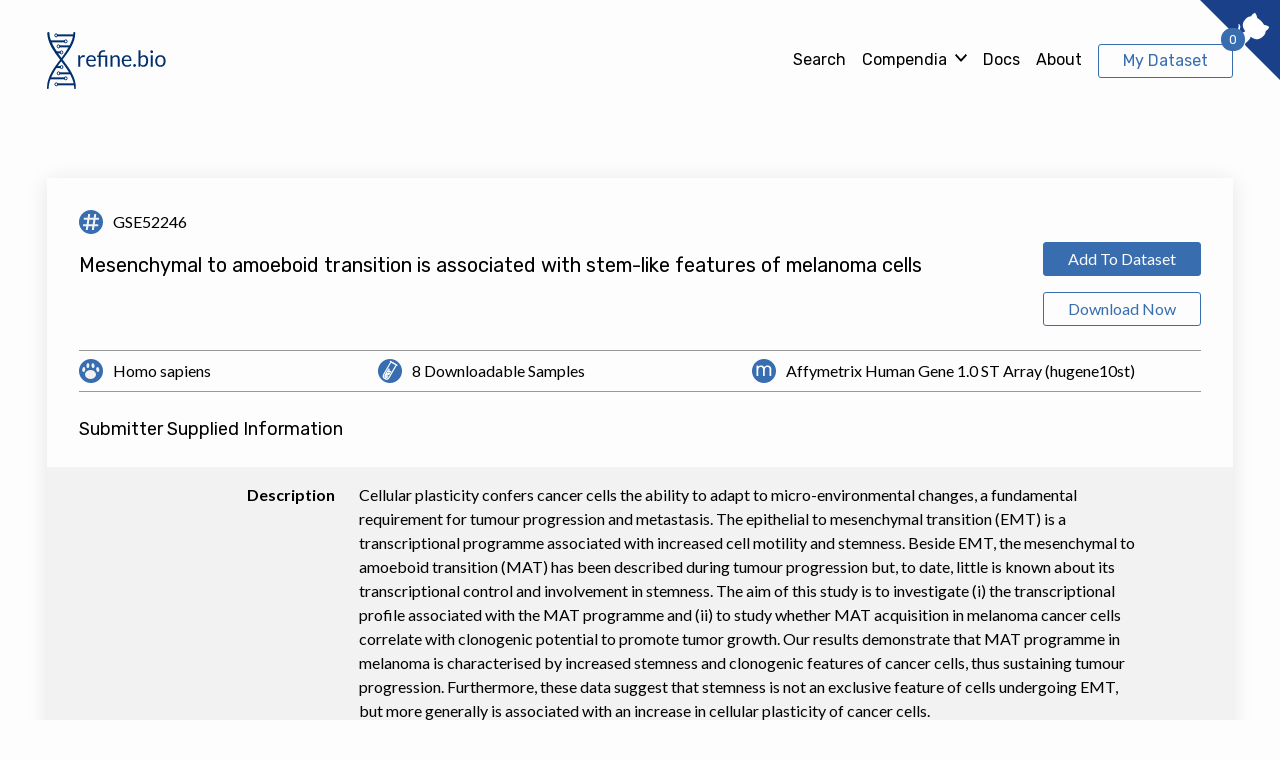

--- FILE ---
content_type: text/html; charset=utf-8
request_url: https://www.refine.bio/experiments/GSE52246/mesenchymal-to-amoeboid-transition-is-associated-with-stem-like-features-of-melanoma-cells
body_size: 10369
content:
<!DOCTYPE html><html><head><meta charSet="utf-8"/><meta name="viewport" content="width=device-width"/><title>refine.bio</title><meta name="next-head-count" content="3"/><link rel="preconnect" href="https://fonts.googleapis.com"/><link rel="preconnect" href="https://fonts.gstatic.com" crossorigin="true"/><link rel="stylesheet" data-href="https://fonts.googleapis.com/css2?family=Lato:ital,wght@0,400;0,700;0,900;1,400&amp;family=Rubik:ital,wght@0,400;0,500;0,600;0,700;1,400&amp;display=swap"/><link rel="preload" href="/_next/static/css/aa94488fb30f8d6e.css" as="style"/><link rel="stylesheet" href="/_next/static/css/aa94488fb30f8d6e.css" data-n-g=""/><noscript data-n-css=""></noscript><script defer="" nomodule="" src="/_next/static/chunks/polyfills-78c92fac7aa8fdd8.js"></script><script src="/_next/static/chunks/webpack-893f7f71d1a1816b.js" defer=""></script><script src="/_next/static/chunks/framework-7a7e500878b44665.js" defer=""></script><script src="/_next/static/chunks/main-d8e697e832a0213e.js" defer=""></script><script src="/_next/static/chunks/pages/_app-8bd9ea99bf4c8edb.js" defer=""></script><script src="/_next/static/chunks/44-d5473f56b63d48e0.js" defer=""></script><script src="/_next/static/chunks/352-5492d1668ece78c7.js" defer=""></script><script src="/_next/static/chunks/65-ed863a2043e74481.js" defer=""></script><script src="/_next/static/chunks/678-ffc79075dc8400be.js" defer=""></script><script src="/_next/static/chunks/247-94576b5d6068bca3.js" defer=""></script><script src="/_next/static/chunks/826-2479392b305ed049.js" defer=""></script><script src="/_next/static/chunks/pages/experiments/%5BaccessionCode%5D/%5Btitle%5D-642134df01353a39.js" defer=""></script><script src="/_next/static/oNZLJvNCddqOdGMN7esTZ/_buildManifest.js" defer=""></script><script src="/_next/static/oNZLJvNCddqOdGMN7esTZ/_ssgManifest.js" defer=""></script><link rel="stylesheet" href="https://fonts.googleapis.com/css2?family=Lato:ital,wght@0,400;0,700;0,900;1,400&family=Rubik:ital,wght@0,400;0,500;0,600;0,700;1,400&display=swap"/></head><body><div id="__next"><div class="StyledGrommet-sc-19lkkz7-0 HRQWs"><div class="StyledBox-sc-13pk1d4-0 esLhGu"><div style="position:absolute;z-index:-1" class="StyledBox-sc-13pk1d4-0 VJpGe"><div style="position:relative" class="StyledBox-sc-13pk1d4-0 eyucZV"><div aria-hidden="true" class="StyledBox-sc-13pk1d4-0 iNmrqP"></div></div></div><header role="banner" style="position:relative;top:0;left:0;z-index:10" class="StyledBox-sc-13pk1d4-0 kJnImD"><div style="position:relative" class="StyledBox-sc-13pk1d4-0 dtghNz"><div class="StyledBox-sc-13pk1d4-0 bjWreY"><a style="line-height:0" class="StyledAnchor-sc-1rp7lwl-0 kpoQKR Anchor__CustomAnchor-sc-14ibwp4-0 gmiraL" href="/"><svg role="img" title="refine.bio" width="119" height="58" fill="none" xmlns="http://www.w3.org/2000/svg"><path fill-rule="evenodd" clip-rule="evenodd" d="M31.27 34.716V23.32h1.1c.21 0 .353.041.432.124.08.082.133.225.162.427l.13 1.778c.374-.795.836-1.416 1.386-1.862.55-.446 1.196-.67 1.936-.67.302 0 .576.036.82.107.245.072.471.171.68.299l-.248 1.496c-.05.187-.162.281-.335.281-.1 0-.255-.035-.464-.107-.208-.071-.5-.107-.873-.107-.67 0-1.228.203-1.678.608-.45.405-.825.994-1.127 1.766v7.256h-1.92ZM44.291 23.14a4.7 4.7 0 0 1 1.813.343 4.058 4.058 0 0 1 1.435.99c.402.431.717.964.944 1.598.226.633.34 1.355.34 2.165 0 .315-.033.525-.098.63-.064.105-.187.158-.367.158h-7.27c.014.72.107 1.346.28 1.879.173.532.41.977.712 1.333s.662.622 1.079.799a3.57 3.57 0 0 0 1.402.264c.482 0 .897-.058 1.246-.175.349-.116.65-.241.901-.376.252-.135.462-.261.631-.377.17-.117.315-.175.437-.175.158 0 .28.064.367.192l.54.73c-.238.3-.522.561-.853.783-.33.221-.685.403-1.063.545-.377.143-.767.25-1.17.321a6.858 6.858 0 0 1-1.198.107 5.355 5.355 0 0 1-2.087-.4 4.576 4.576 0 0 1-1.65-1.17c-.465-.513-.826-1.149-1.085-1.906-.259-.758-.388-1.628-.388-2.61a6.9 6.9 0 0 1 .35-2.228c.234-.69.57-1.288 1.01-1.794a4.651 4.651 0 0 1 1.607-1.193c.632-.288 1.344-.433 2.136-.433Zm.044 1.474c-.928 0-1.658.28-2.19.838-.533.559-.863 1.333-.993 2.323h5.944c0-.465-.06-.89-.183-1.277a2.878 2.878 0 0 0-.54-1.001 2.422 2.422 0 0 0-.868-.652 2.825 2.825 0 0 0-1.17-.231Zm7.368 10.102V25.03l-1.209-.146a.943.943 0 0 1-.372-.175c-.097-.078-.145-.193-.145-.343v-.82h1.726v-.63c0-.698.104-1.338.313-1.919a4.035 4.035 0 0 1 .938-1.502c.417-.42.937-.746 1.559-.979.622-.232 1.347-.348 2.174-.348.273 0 .552.018.836.056.284.037.53.094.739.169l-.065 1.046c-.014.097-.058.16-.13.186a.956.956 0 0 1-.312.039c-.08 0-.162-.002-.248-.006a6.681 6.681 0 0 0-.292-.005c-1.273 0-2.199.275-2.778.827-.578.55-.868 1.381-.868 2.491v.574h6.602v11.171h-1.92v-9.72h-4.617v9.72h-1.931Zm11.866 0V23.32h1.144c.273 0 .446.139.518.416l.15 1.238a6.192 6.192 0 0 1 1.592-1.328c.586-.337 1.264-.506 2.034-.506.596 0 1.123.103 1.58.31a3.07 3.07 0 0 1 1.143.877c.306.379.538.834.696 1.367.159.532.238 1.121.238 1.766v7.256h-1.92V27.46c0-.862-.19-1.532-.567-2.008-.378-.476-.955-.714-1.732-.714-.568 0-1.098.142-1.59.427a5.29 5.29 0 0 0-1.365 1.159v8.392h-1.92ZM79.891 23.14a4.7 4.7 0 0 1 1.813.343 4.058 4.058 0 0 1 1.435.99c.402.431.717.964.944 1.598.226.633.34 1.355.34 2.165 0 .315-.033.525-.098.63-.064.105-.187.158-.367.158h-7.27c.014.72.107 1.346.28 1.879.173.532.41.977.712 1.333s.662.622 1.079.799a3.57 3.57 0 0 0 1.402.264c.482 0 .897-.058 1.246-.175.349-.116.65-.241.901-.376.252-.135.462-.261.631-.377.17-.117.315-.175.437-.175.158 0 .28.064.367.192l.54.73c-.238.3-.522.561-.853.783-.33.221-.685.403-1.063.545-.377.143-.767.25-1.17.321a6.858 6.858 0 0 1-1.198.107 5.355 5.355 0 0 1-2.087-.4 4.576 4.576 0 0 1-1.65-1.17c-.465-.513-.826-1.149-1.085-1.906-.259-.758-.388-1.628-.388-2.61a6.9 6.9 0 0 1 .35-2.228c.234-.69.57-1.288 1.01-1.794a4.651 4.651 0 0 1 1.606-1.193c.633-.288 1.345-.433 2.136-.433Zm.044 1.474c-.928 0-1.658.28-2.19.838-.532.559-.863 1.333-.993 2.323h5.944c0-.465-.06-.89-.183-1.277a2.878 2.878 0 0 0-.54-1.001 2.422 2.422 0 0 0-.868-.652 2.825 2.825 0 0 0-1.17-.231Zm6.31 8.865a1.484 1.484 0 0 1 .383-1.001 1.32 1.32 0 0 1 .955-.417c.187 0 .363.038.529.113a1.373 1.373 0 0 1 .717.754c.069.172.103.356.103.55 0 .203-.034.389-.103.558a1.388 1.388 0 0 1-.286.444 1.309 1.309 0 0 1-.96.405c-.187 0-.363-.035-.528-.107a1.252 1.252 0 0 1-.427-.298 1.436 1.436 0 0 1-.382-1.001Zm5.265 1.237v-16.57h1.931v6.817A5.634 5.634 0 0 1 95 23.64c.586-.334 1.257-.5 2.012-.5.633 0 1.204.123 1.715.37.51.248.946.617 1.305 1.108.36.492.637 1.1.831 1.823.194.724.291 1.558.291 2.503 0 .84-.107 1.622-.323 2.346-.216.723-.527 1.35-.933 1.878a4.426 4.426 0 0 1-1.49 1.25c-.585.303-1.245.455-1.979.455-.704 0-1.303-.143-1.796-.428a4.146 4.146 0 0 1-1.289-1.192l-.097 1.035c-.058.285-.223.427-.496.427H91.51Zm4.876-9.978c-.626 0-1.174.15-1.645.45-.471.3-.904.723-1.3 1.27v5.513c.345.495.728.844 1.149 1.047.42.202.89.303 1.408.303 1.021 0 1.805-.378 2.352-1.136.546-.757.82-1.837.82-3.24 0-.742-.064-1.38-.19-1.912-.125-.533-.307-.97-.544-1.311a2.141 2.141 0 0 0-.874-.748 2.803 2.803 0 0 0-1.176-.236Zm9.256-1.418v11.396h-1.92V23.32h1.92Zm.432-3.577c0 .195-.038.377-.114.545a1.561 1.561 0 0 1-.302.45 1.398 1.398 0 0 1-.437.31 1.261 1.261 0 0 1-.528.112c-.187 0-.362-.037-.523-.112a1.488 1.488 0 0 1-.729-.76 1.376 1.376 0 0 1-.107-.545 1.457 1.457 0 0 1 .836-1.328c.161-.075.336-.112.523-.112s.363.037.528.112c.166.075.311.178.437.31.126.13.227.284.302.46.076.177.114.363.114.558Zm7.379 3.397c.798 0 1.519.139 2.163.416a4.56 4.56 0 0 1 1.639 1.182c.45.51.795 1.127 1.036 1.85.241.724.361 1.532.361 2.425 0 .9-.12 1.71-.361 2.43-.241.72-.586 1.335-1.036 1.845-.449.51-.996.902-1.639 1.175-.644.274-1.365.41-2.163.41-.799 0-1.52-.136-2.163-.41a4.563 4.563 0 0 1-1.646-1.175c-.453-.51-.801-1.125-1.046-1.845s-.367-1.53-.367-2.43c0-.893.122-1.701.367-2.425.245-.724.593-1.34 1.046-1.85a4.622 4.622 0 0 1 1.646-1.182c.643-.277 1.364-.416 2.163-.416Zm0 10.17c1.078 0 1.884-.377 2.416-1.13.532-.754.798-1.806.798-3.156 0-1.358-.266-2.415-.798-3.173-.532-.757-1.338-1.136-2.416-1.136-.547 0-1.022.098-1.424.293a2.69 2.69 0 0 0-1.009.843c-.27.368-.471.82-.604 1.356a7.565 7.565 0 0 0-.2 1.817c0 .675.067 1.279.2 1.811.133.533.334.98.604 1.344.27.364.606.644 1.009.839.402.195.877.292 1.424.292ZM0 55.925c0 1.61 1.69 1.61 1.69 0 0-8.217 5.853-17.847 12.179-26.17l.383-.503.1.13 1.06 1.393c6.326 8.323 11.765 16.933 11.765 25.15 0 1.61 1.69 1.61 1.69 0 0-10.381-5.802-18.573-12.462-27.336-.271-.356-.545-.717-.82-1.082 6.201-8.12 12.66-16.8 12.66-26.3 0-1.61-1.954-1.61-1.954 0 0 7.377-6.046 16.869-11.86 24.754C8.597 18.08 2.448 8.601 2.448 1.224c0-1.61-2.15-1.61-2.15 0 0 5 2.589 11.593 5.205 15.798 2.193 3.526 4.885 7.146 7.6 10.72l-.641.847C5.8 37.352 0 45.544 0 55.925Z" fill="currentColor"></path><path d="M26.766 52.322H11.02" stroke="currentColor" stroke-width="2" stroke-linecap="square"></path><ellipse cx="9.274" cy="52.322" rx="1.353" ry="1.519" transform="rotate(-180 9.274 52.322)" stroke="currentColor"></ellipse><path d="M4.015 46.322H17.02" stroke="currentColor" stroke-width="2" stroke-linecap="square"></path><ellipse rx="1.353" ry="1.519" transform="matrix(1 0 0 -1 18.76 46.322)" stroke="currentColor"></ellipse><path d="M9.686 35.084h3.206" stroke="currentColor" stroke-width="2" stroke-linecap="square"></path><ellipse rx="1.353" ry="1.519" transform="matrix(1 0 0 -1 14.637 35.084)" stroke="currentColor"></ellipse><path d="M22.71 41.322h-9.394" stroke="currentColor" stroke-width="2" stroke-linecap="square"></path><ellipse cx="11.57" cy="41.322" rx="1.353" ry="1.519" transform="rotate(-180 11.57 41.322)" stroke="currentColor"></ellipse><path d="M26.596 3.36H10.85" stroke="currentColor" stroke-width="2" stroke-linecap="square"></path><ellipse rx="1.353" ry="1.519" transform="matrix(-1 0 0 1 9.104 3.36)" stroke="currentColor"></ellipse><path d="M4.015 9.36H17.02" stroke="currentColor" stroke-width="2" stroke-linecap="square"></path><ellipse cx="18.761" cy="9.36" rx="1.353" ry="1.519" stroke="currentColor"></ellipse><path d="M9.534 20.36h3.205" stroke="currentColor" stroke-width="2" stroke-linecap="square"></path><ellipse cx="14.485" cy="20.36" rx="1.353" ry="1.519" stroke="currentColor"></ellipse><path d="M22.642 14.36h-9.394" stroke="currentColor" stroke-width="2" stroke-linecap="square"></path><ellipse rx="1.353" ry="1.519" transform="matrix(-1 0 0 1 11.502 14.36)" stroke="currentColor"></ellipse></svg><span style="clip:rect(1px, 1px, 1px, 1px);clip-path:inset(50%);height:1px;width:1px;margin:-1px;overflow:hidden;padding:none;position:absolute" class="StyledText-sc-1sadyjn-0 kixbWF">Go to refine.bio homepage </span></a></div><div class="StyledBox-sc-13pk1d4-0 csFaoQ"><nav role="navigation" style="font-family:&#x27;Rubik&#x27;, sans-serif;position:relative;z-index:2" class="StyledBox-sc-13pk1d4-0 laCOvj"><ul style="align-items:center;display:flex;flex-direction:row;font-weight:normal;list-style:none;max-width:auto;width:auto" class="StyledBox-sc-13pk1d4-0 bjWreY"><div class="StyledBox-sc-13pk1d4-0 ffSMSf"><a class="StyledAnchor-sc-1rp7lwl-0 gDmKrE Anchor__CustomAnchor-sc-14ibwp4-0 gmiraL NavLink__Anchor-sc-uh8eqd-0 esCFxx" href="/search">Search</a></div><div class="StyledBox-sc-13pk1d4-0 ffSMSf"><div class="StyledBox-sc-13pk1d4-0 bjWreY"><div class="StyledBox-sc-13pk1d4-0 dJZzwg"><div style="display:flex" class="StyledBox-sc-13pk1d4-0 kWlcJP"><button aria-controls="nav-menu" aria-expanded="false" aria-haspopup="true" style="border-bottom:2px solid transparent;border-color:transparent;border-radius:0;padding:0" class="StyledButtonKind-sc-1vhfpnt-0 kMdeeY Button__CustomButton-sc-8ptgho-1 dGJVZV NavDropDown__Button-sc-gepdpj-0 cMphgT" type="button">Compendia</button></div><span class="StyledText-sc-1sadyjn-0 dBA-dgO"><span style="color:inherit;height:xsmall;width:xsmall" class="StyledText-sc-1sadyjn-0 huaRgo"><svg aria-hidden="true" width="12px" height="12px" xmlns="http://www.w3.org/2000/svg"><path d="M6 6.225 10.734.934 12 2.377S6.079 8.94 6 8.934c-.082.003-6-6.557-6-6.557L1.266.934 6 6.224v.001z" fill="currentColor"></path></svg><span style="clip:rect(1px, 1px, 1px, 1px);clip-path:inset(50%);height:1px;width:1px;margin:-1px;overflow:hidden;padding:none;position:absolute" class="StyledText-sc-1sadyjn-0 kixbWF"></span></span></span></div></div></div><div class="StyledBox-sc-13pk1d4-0 ffSMSf"><a target="_blank" rel="noopener noreferrer" class="StyledAnchor-sc-1rp7lwl-0 gDmKrE Anchor__CustomAnchor-sc-14ibwp4-0 gmiraL NavLink__Anchor-sc-uh8eqd-0 esCFxx" href="https://docs.refine.bio">Docs</a></div><div class="StyledBox-sc-13pk1d4-0 ffSMSf"><a class="StyledAnchor-sc-1rp7lwl-0 gDmKrE Anchor__CustomAnchor-sc-14ibwp4-0 gmiraL NavLink__Anchor-sc-uh8eqd-0 esCFxx" href="/about">About</a></div><div class="StyledBox-sc-13pk1d4-0 jOSaBE"><div style="display:block;position:relative" class="StyledBox-sc-13pk1d4-0 bjWreY"><div class="StyledBox-sc-13pk1d4-0 bjWreY BadgedButton__Badge-sc-p7g40d-0 ghOpTJ">0</div><div style="display:flex" class="StyledBox-sc-13pk1d4-0 kWlcJP"><a class="StyledButtonKind-sc-1vhfpnt-0 fuxlGm Button__CustomButton-sc-8ptgho-1 dURopz" aria-label="View My Dataset" href="/download">My Dataset</a></div></div></div></ul></nav></div></div></header><main role="main" class="StyledBox-sc-13pk1d4-0 hnWCAk"><div style="display:block;position:relative" class="StyledBox-sc-13pk1d4-0 jSLhWn"><svg width="24" height="50" class="Spinner__SVG-sc-ej5svp-0 iXEqUN"><path d="M 0 0 C 0, 25, 24, 25, 24, 50" stroke="#002f6c" stroke-width="2" stroke-linecap="round" fill="transparent"></path><path d="M 0 0 C 0, 25, 24, 25, 24, 50" stroke="#002f6c" stroke-width="2" stroke-linecap="round" fill="transparent" transform="scale(-1, 1) translate(-24, 0)"></path><line x1="4" y1="0" x2="20" y2="0" stroke="#dace00" stroke-width="2" stroke-linecap="round" style="animation-name:spinner-pair-0" class="Spinner__Line-sc-ej5svp-1 hKKPLY"></line><line x1="4.558978211870774" y1="4.545454545454546" x2="19.441021788129227" y2="4.545454545454546" stroke="#dace00" stroke-width="2" stroke-linecap="round" style="animation-name:spinner-pair-1" class="Spinner__Line-sc-ej5svp-1 hKKPLY"></line><line x1="6.091660405709994" y1="9.090909090909092" x2="17.908339594290005" y2="9.090909090909092" stroke="#dace00" stroke-width="2" stroke-linecap="round" style="animation-name:spinner-pair-2" class="Spinner__Line-sc-ej5svp-1 hKKPLY"></line><line x1="8.381667918858003" y1="13.636363636363637" x2="15.618332081141997" y2="13.636363636363637" stroke="#dace00" stroke-width="2" stroke-linecap="round" style="animation-name:spinner-pair-3" class="Spinner__Line-sc-ej5svp-1 hKKPLY"></line><line x1="11.212622088655147" y1="18.181818181818183" x2="12.787377911344853" y2="18.181818181818183" stroke="#dace00" stroke-width="2" stroke-linecap="round" style="animation-name:spinner-pair-4" class="Spinner__Line-sc-ej5svp-1 hKKPLY"></line><line x1="11.212622088655147" y1="18.181818181818183" x2="12.787377911344853" y2="18.181818181818183" stroke="#dace00" stroke-width="2" stroke-linecap="round" transform="scale(1, -1) translate(0, -50)" style="animation-name:spinner-pair-reverse-0" class="Spinner__Line-sc-ej5svp-1 hKKPLY"></line><line x1="8.381667918858003" y1="13.636363636363637" x2="15.618332081141997" y2="13.636363636363637" stroke="#dace00" stroke-width="2" stroke-linecap="round" transform="scale(1, -1) translate(0, -50)" style="animation-name:spinner-pair-reverse-1" class="Spinner__Line-sc-ej5svp-1 hKKPLY"></line><line x1="6.091660405709994" y1="9.090909090909092" x2="17.908339594290005" y2="9.090909090909092" stroke="#dace00" stroke-width="2" stroke-linecap="round" transform="scale(1, -1) translate(0, -50)" style="animation-name:spinner-pair-reverse-2" class="Spinner__Line-sc-ej5svp-1 hKKPLY"></line><line x1="4.558978211870774" y1="4.545454545454546" x2="19.441021788129227" y2="4.545454545454546" stroke="#dace00" stroke-width="2" stroke-linecap="round" transform="scale(1, -1) translate(0, -50)" style="animation-name:spinner-pair-reverse-3" class="Spinner__Line-sc-ej5svp-1 hKKPLY"></line><line x1="4" y1="0" x2="20" y2="0" stroke="#dace00" stroke-width="2" stroke-linecap="round" transform="scale(1, -1) translate(0, -50)" style="animation-name:spinner-pair-reverse-4" class="Spinner__Line-sc-ej5svp-1 hKKPLY"></line></svg></div></main><footer role="contentinfo" class="StyledBox-sc-13pk1d4-0 kEzuZk"><div style="position:relative" class="StyledBox-sc-13pk1d4-0 fPixJb"><div class="StyledBox-sc-13pk1d4-0 dwqzRR"><div class="StyledBox-sc-13pk1d4-0 fQMCWK"><div class="StyledBox-sc-13pk1d4-0 lhA-DuJ"><p class="StyledParagraph-sc-tbetod-0 haRUhC">refine.bio is a repository of harmonized, ready-to-use transcriptome data from publicly available sources. refine.bio is a project of the<!-- --> <a target="_blank" rel="noopener noreferrer" class="StyledAnchor-sc-1rp7lwl-0 gDmKrE Anchor__CustomAnchor-sc-14ibwp4-0 gmiraL" href="https://www.ccdatalab.org">Childhood Cancer Data Lab (CCDL)</a></p><div class="StyledBox-sc-13pk1d4-0 fQHiWM"><div style="display:flex" class="StyledBox-sc-13pk1d4-0 kWlcJP"><a rel="noopener noreferrer" target="_blank" class="StyledButtonKind-sc-1vhfpnt-0 KNQam Button__CustomButton-sc-8ptgho-1 dGJVZV" href="https://www.ccdatalab.org/donate-link"><div class="StyledBox-sc-13pk1d4-0 dFopBw"><svg aria-hidden="true" width="16" height="16" fill="none" xmlns="http://www.w3.org/2000/svg" color="#FDFDFD"><path fill-rule="evenodd" clip-rule="evenodd" d="M0 8a8 8 0 1 1 16 0A8 8 0 0 1 0 8Zm14.667 0A6.674 6.674 0 0 0 8 1.333 6.674 6.674 0 0 0 1.333 8 6.674 6.674 0 0 0 8 14.667 6.674 6.674 0 0 0 14.667 8ZM8 2a6 6 0 1 0 0 12A6 6 0 0 0 8 2Zm.667 10v-.702c1.104-.155 2.001-.764 2-1.91 0-1.22-1.084-1.688-2.11-2.133-.177-.076-.352-.152-.519-.23-.693-.36-.605-1.22.387-1.278.551-.033 1.116.13 1.628.31l.242-1.098a6.161 6.161 0 0 0-1.628-.28V4H8v.711c-1.297.178-1.99.992-1.99 1.9 0 1.322 1.255 1.732 2.058 1.995.184.06.345.113.461.167.848.38.69 1.168-.076 1.341-.664.15-1.512-.113-2.15-.36L6 10.85c.596.308 1.31.473 2 .485V12h.667Z" fill="#F3E500"></path></svg><div class="StyledBox__StyledBoxGap-sc-13pk1d4-1 jecpXh"></div>Fund the CCDL</div></a></div><div class="StyledBox-sc-13pk1d4-0 csFaoQ"><a target="_blank" rel="noopener noreferrer" class="StyledAnchor-sc-1rp7lwl-0 gymoYL Anchor__CustomAnchor-sc-14ibwp4-0 gmiraL Footer__BlueskyLink-sc-otk8dh-0 ekMnCn" href="https://bsky.app/profile/cancerdatalab.bsky.social"><span style="color:inherit;height:24px;width:24px" class="StyledText-sc-1sadyjn-0 kPEwNP"><svg aria-hidden="true" width="24px" height="24px" viewBox="0 0 28 24" fill="none" xmlns="http://www.w3.org/2000/svg"><path d="M6.07 1.615c3.21 2.347 6.662 7.103 7.93 9.656 1.268-2.552 4.72-7.31 7.93-9.655C24.248-.077 28-1.387 28 2.78c0 .832-.49 6.992-.778 7.992-1 3.477-4.641 4.364-7.88 3.827 5.662.939 7.103 4.046 3.992 7.154-5.909 5.902-8.493-1.48-9.155-3.373-.121-.346-.178-.509-.179-.37 0-.139-.058.024-.179.37-.662 1.892-3.246 9.276-9.154 3.373-3.112-3.108-1.671-6.216 3.992-7.154-3.24.537-6.882-.35-7.881-3.827C.49 9.773 0 3.613 0 2.781 0-1.387 3.753-.077 6.07 1.615Z" fill="currentColor"></path></svg><span style="clip:rect(1px, 1px, 1px, 1px);clip-path:inset(50%);height:1px;width:1px;margin:-1px;overflow:hidden;padding:none;position:absolute" class="StyledText-sc-1sadyjn-0 kixbWF"></span></span></a><div class="StyledBox__StyledBoxGap-sc-13pk1d4-1 hbAHdy"></div><a target="_blank" rel="noopener noreferrer" class="StyledAnchor-sc-1rp7lwl-0 gDZGmp Anchor__CustomAnchor-sc-14ibwp4-0 gmiraL Footer__TwitterLink-sc-otk8dh-1 gpvHoA" href="https://twitter.com/CancerDataLab"><span style="color:inherit;height:24px;width:24px" class="StyledText-sc-1sadyjn-0 kPEwNP"><svg aria-hidden="true" width="24px" height="24px" viewBox="0 0 26 22" fill="none" xmlns="http://www.w3.org/2000/svg"><path d="M25.87 2.509a10.8 10.8 0 0 1-3.05.837A5.355 5.355 0 0 0 25.154.405a10.976 10.976 0 0 1-3.377 1.279 5.313 5.313 0 0 0-9.192 3.627c0 .42.049.826.138 1.213C8.305 6.316 4.39 4.194 1.77.988a5.208 5.208 0 0 0-.72 2.673c0 1.847.94 3.47 2.364 4.424a5.297 5.297 0 0 1-2.406-.665v.065A5.317 5.317 0 0 0 5.27 12.7a5.395 5.395 0 0 1-2.389.091 5.332 5.332 0 0 0 4.973 3.69 10.658 10.658 0 0 1-6.59 2.274c-.422 0-.842-.025-1.264-.072a15.114 15.114 0 0 0 8.162 2.386c9.778 0 15.118-8.096 15.118-15.105 0-.226 0-.454-.016-.68a10.73 10.73 0 0 0 2.657-2.753l-.05-.021Z" fill="currentColor"></path></svg><span style="clip:rect(1px, 1px, 1px, 1px);clip-path:inset(50%);height:1px;width:1px;margin:-1px;overflow:hidden;padding:none;position:absolute" class="StyledText-sc-1sadyjn-0 kixbWF"></span></span></a><div class="StyledBox__StyledBoxGap-sc-13pk1d4-1 hbAHdy"></div><a target="_blank" rel="noopener noreferrer" class="StyledAnchor-sc-1rp7lwl-0 gDZGmp Anchor__CustomAnchor-sc-14ibwp4-0 gmiraL Footer__GithubLink-sc-otk8dh-2 bjkVRF" href="https://github.com/AlexsLemonade/refinebio"><span style="color:inherit;height:24px;width:24px" class="StyledText-sc-1sadyjn-0 kPEwNP"><svg aria-hidden="true" width="24px" height="24px" viewBox="0 0 29 27" fill="none" xmlns="http://www.w3.org/2000/svg"><path fill-rule="evenodd" clip-rule="evenodd" d="M0 13.842C0 6.197 6.493 0 14.5 0 22.508 0 29 6.197 29 13.842c0 6.113-4.15 11.3-9.908 13.132-.735.136-.996-.295-.996-.664l.005-.762v-.008c.005-.715.012-1.79.012-3.028 0-1.292-.463-2.134-.983-2.564 3.229-.342 6.62-1.513 6.62-6.83a5.215 5.215 0 0 0-1.492-3.714c.15-.35.647-1.757-.142-3.664 0 0-1.216-.372-3.983 1.42-1.16-.307-2.4-.461-3.633-.466a14.52 14.52 0 0 0-3.63.465C8.1 5.37 6.883 5.74 6.883 5.74c-.787 1.907-.29 3.315-.14 3.664-.928.969-1.494 2.204-1.494 3.715 0 5.304 3.385 6.49 6.606 6.84-.415.346-.79.957-.92 1.851-.828.354-2.927.966-4.22-1.15 0 0-.767-1.329-2.223-1.427 0 0-1.415-.017-.099.842 0 0 .95.425 1.61 2.025 0 0 .851 2.47 4.885 1.633.003.629.009 1.238.013 1.716.004.402.007.71.007.861 0 .366-.266.794-.99.666C4.154 25.146 0 19.957 0 13.842Zm5.182 5.918c.103.047.217.027.249-.042.036-.07-.024-.164-.13-.209-.104-.047-.218-.028-.249.043-.034.07.025.163.13.208Zm.962.565c-.07.062-.204.033-.296-.063-.095-.097-.113-.226-.043-.288.072-.061.203-.033.298.064.095.097.113.226.041.287Zm.165.658c.09.123.235.179.324.12.091-.06.091-.208.002-.333-.09-.122-.234-.176-.324-.116-.09.059-.09.206-.002.33Zm1.152 1.02c-.08.084-.249.061-.373-.053-.127-.112-.162-.27-.082-.354.08-.084.25-.06.375.053.126.112.165.271.08.354Zm.707.416c.164.046.327-.004.362-.112.034-.11-.073-.236-.237-.284-.165-.049-.33.002-.363.111-.033.11.074.237.238.285Zm1.58.017c.004.114-.136.209-.308.21-.173.004-.314-.088-.316-.2 0-.116.137-.21.31-.212.172-.003.314.088.314.202Zm.925.212c.171-.03.29-.145.27-.256-.022-.113-.175-.18-.346-.152-.169.03-.29.144-.27.258.022.11.178.18.346.15Z" fill="currentColor"></path></svg><span style="clip:rect(1px, 1px, 1px, 1px);clip-path:inset(50%);height:1px;width:1px;margin:-1px;overflow:hidden;padding:none;position:absolute" class="StyledText-sc-1sadyjn-0 kixbWF"></span></span></a></div></div><div class="StyledBox-sc-13pk1d4-0 bjWreY"><span class="StyledText-sc-1sadyjn-0 kixbWF">Developed by<!-- --> <a target="_blank" rel="noopener noreferrer" class="StyledAnchor-sc-1rp7lwl-0 gDmKrE Anchor__CustomAnchor-sc-14ibwp4-0 gmiraL" href="https://www.ccdatalab.org">Childhood Cancer Data Lab</a></span><span class="StyledText-sc-1sadyjn-0 kixbWF">Powered by<!-- --> <a target="_blank" rel="noopener noreferrer" class="StyledAnchor-sc-1rp7lwl-0 gDmKrE Anchor__CustomAnchor-sc-14ibwp4-0 gmiraL" href="https://www.alexslemonade.org/">Alex’s Lemonade Stand Foundation</a></span></div></div><div class="StyledBox-sc-13pk1d4-0 bpcrKd"><h5 style="font-family:&#x27;Lato&#x27;, sans-serif" class="StyledHeading-sc-1rdh4aw-0 ivBKIB">Cite refine.bio</h5><span class="StyledText-sc-1sadyjn-0 kixbWF"> <!-- -->Casey S. Greene, Dongbo Hu<!-- -->, <!-- --> <!-- -->Richard W. W. Jones<!-- -->, <!-- --> <!-- -->Stephanie Liu<!-- -->, <!-- --> <!-- -->David S. Mejia<!-- -->, <!-- --> <!-- -->Rob Patro<!-- -->, <!-- --> <!-- -->Stephen R. Piccolo<!-- -->, <!-- --> <!-- -->Ariel Rodriguez Romero<!-- -->, <!-- --> <!-- -->Hirak Sarkar<!-- -->, <!-- --> <!-- -->Candace L. Savonen<!-- -->, <!-- --> <!-- -->Jaclyn N. Taroni<!-- -->, <!-- --> <!-- -->William E. Vauclain<!-- -->, <!-- --> <!-- -->Deepashree Venkatesh Prasad<!-- -->, <!-- --> <!-- -->Kurt G. Wheeler<!-- -->, <!-- --> <!-- -->Arkadii Yakovets<!-- -->, <!-- --> <!-- -->Nozomi Ichihara<!-- -->.<!-- --> <strong>refine.bio: a resource of uniformly processed publicly available gene expression datasets.</strong></span><span class="StyledText-sc-1sadyjn-0 kixbWF">URL:<!-- --> <a target="_blank" rel="nofollow" class="StyledAnchor-sc-1rp7lwl-0 ijUisb Anchor__CustomAnchor-sc-14ibwp4-0 gmiraL" href="https://www.refine.bio">https://www.refine.bio</a></span><p class="StyledParagraph-sc-tbetod-0 heOyEn"><i>Note that the contributor list is in alphabetical order as we prepare a manuscript for submission</i></p></div></div></div><div class="StyledBox-sc-13pk1d4-0 gvWrBN"><div class="StyledBox-sc-13pk1d4-0 fQMCWK"><a class="StyledAnchor-sc-1rp7lwl-0 dbJkVu Anchor__CustomAnchor-sc-14ibwp4-0 gmiraL" href="/license">BDS 3-Clause License</a><div class="StyledBox__StyledBoxGap-sc-13pk1d4-1 hbAHdy"></div><a class="StyledAnchor-sc-1rp7lwl-0 dbJkVu Anchor__CustomAnchor-sc-14ibwp4-0 gmiraL" href="/privacy">Privacy</a><div class="StyledBox__StyledBoxGap-sc-13pk1d4-1 hbAHdy"></div><a class="StyledAnchor-sc-1rp7lwl-0 dbJkVu Anchor__CustomAnchor-sc-14ibwp4-0 gmiraL" href="/terms">Terms of Use</a><div class="StyledBox__StyledBoxGap-sc-13pk1d4-1 hbAHdy"></div><a class="StyledAnchor-sc-1rp7lwl-0 dbJkVu Anchor__CustomAnchor-sc-14ibwp4-0 gmiraL" href="mailto:requests@ccdatalab.org">Contact</a></div><div class="StyledBox-sc-13pk1d4-0 faiElH"><span class="StyledText-sc-1sadyjn-0 jsgMtg">Version <!-- -->1.46.22<!-- --> - <!-- -->.0.0</span></div></div></div></footer><div style="bottom:5vh;display:none;position:fixed;right:5vw;z-index:4" class="StyledBox-sc-13pk1d4-0 gyhkwO"><div tabindex="0" role="button" style="box-shadow:none" class="StyledBox-sc-13pk1d4-0 fDSRyR"><div style="position:relative;transform:rotate(-45deg)" class="StyledBox-sc-13pk1d4-0 lbAbcj BackToTopButton__ArrowIcon-sc-bourn0-0 hCljmS"></div><span class="StyledText-sc-1sadyjn-0 irCqcv"><strong>Back to Top</strong></span></div></div><div id="portal" class="StyledBox-sc-13pk1d4-0 bjWreY"></div></div></div></div><script id="__NEXT_DATA__" type="application/json">{"props":{"pageProps":{"experiment":{"id":17485,"title":"Mesenchymal to amoeboid transition is associated with stem-like features of melanoma cells","description":"Cellular plasticity confers cancer cells the ability to adapt to micro-environmental changes, a fundamental requirement for tumour progression and metastasis. The epithelial to mesenchymal transition (EMT) is a transcriptional programme associated with increased cell motility and stemness. Beside EMT, the mesenchymal to amoeboid transition (MAT) has been described during tumour progression but, to date, little is known about its transcriptional control and involvement in stemness. The aim of this study is to investigate (i) the transcriptional profile associated with the MAT programme and (ii) to study whether MAT acquisition in melanoma cancer cells correlate with clonogenic potential to promote tumor growth. Our results demonstrate that MAT programme in melanoma is characterised by increased stemness and clonogenic features of cancer cells, thus sustaining tumour progression. Furthermore, these data suggest that stemness is not an exclusive feature of cells undergoing EMT, but more generally is associated with an increase in cellular plasticity of cancer cells.","annotations":[{"data":{"type":["Expression profiling by array"],"title":["Mesenchymal to amoeboid transition is associated with stem-like features of melanoma cells"],"status":["Public on Apr 22 2014"],"summary":["Cellular plasticity confers cancer cells the ability to adapt to micro-environmental changes, a fundamental requirement for tumour progression and metastasis. The epithelial to mesenchymal transition (EMT) is a transcriptional programme associated with increased cell motility and stemness. Beside EMT, the mesenchymal to amoeboid transition (MAT) has been described during tumour progression but, to date, little is known about its transcriptional control and involvement in stemness. The aim of this study is to investigate (i) the transcriptional profile associated with the MAT programme and (ii) to study whether MAT acquisition in melanoma cancer cells correlate with clonogenic potential to promote tumor growth. Our results demonstrate that MAT programme in melanoma is characterised by increased stemness and clonogenic features of cancer cells, thus sustaining tumour progression. Furthermore, these data suggest that stemness is not an exclusive feature of cells undergoing EMT, but more generally is associated with an increase in cellular plasticity of cancer cells."],"relation":["BioProject: https://www.ncbi.nlm.nih.gov/bioproject/PRJNA227316"],"pubmed_id":["24690323"],"sample_id":["GSM1261846","GSM1261847","GSM1261848","GSM1261849","GSM1261850","GSM1261851","GSM1261852","GSM1261853"],"contributor":["Maria,L,Taddei","Elisa,,Giannoni","Andrea,,Morandi","Luigi,,Ippolito","Maurizio,,Callari","Paolo,,Gandellini","Paola,,Chiarugi"],"platform_id":["GPL6244"],"contact_city":["Milan"],"contact_name":["Maurizio,,Callari"],"sample_taxid":["9606"],"contact_email":["maurizio.callari@cruk.cam.ac.uk"],"geo_accession":["GSE52246"],"overall_design":["Hs294T in the presence of Ilomastat, Hs294T treated with the Rho activator Calpeptin and EphA2-overexpressing Hs294Tcells were obtained. Duplicate sample from 2 independent experiments were hybridized onto Human AffymetrixHuGene St 1.0 GeneChip array (Affymetrix)."],"platform_taxid":["9606"],"contact_address":["Via Amadeo, 42"],"contact_country":["Italy"],"submission_date":["Nov 09 2013"],"last_update_date":["Jul 26 2018"],"contact_institute":["Fondazione IRCCS Istituto Nazionale dei Tumori"],"supplementary_file":["ftp://ftp.ncbi.nlm.nih.gov/geo/series/GSE52nnn/GSE52246/suppl/GSE52246_RAW.tar"],"contact_zip/postal_code":["20133"]},"is_ccdl":false,"created_at":"2018-12-13T23:28:08.975094Z","last_modified":"2018-12-13T23:28:08.975094Z"}],"samples":[{"accession_code":"GSM1261847","platform_name":"[HuGene-1_0-st] Affymetrix Human Gene 1.0 ST Array","pretty_platform":"Affymetrix Human Gene 1.0 ST Array (hugene10st)","technology":"MICROARRAY","is_processed":true,"is_unable_to_be_processed":false},{"accession_code":"GSM1261851","platform_name":"[HuGene-1_0-st] Affymetrix Human Gene 1.0 ST Array","pretty_platform":"Affymetrix Human Gene 1.0 ST Array (hugene10st)","technology":"MICROARRAY","is_processed":true,"is_unable_to_be_processed":false},{"accession_code":"GSM1261853","platform_name":"[HuGene-1_0-st] Affymetrix Human Gene 1.0 ST Array","pretty_platform":"Affymetrix Human Gene 1.0 ST Array (hugene10st)","technology":"MICROARRAY","is_processed":true,"is_unable_to_be_processed":false},{"accession_code":"GSM1261849","platform_name":"[HuGene-1_0-st] Affymetrix Human Gene 1.0 ST Array","pretty_platform":"Affymetrix Human Gene 1.0 ST Array (hugene10st)","technology":"MICROARRAY","is_processed":true,"is_unable_to_be_processed":false},{"accession_code":"GSM1261852","platform_name":"[HuGene-1_0-st] Affymetrix Human Gene 1.0 ST Array","pretty_platform":"Affymetrix Human Gene 1.0 ST Array (hugene10st)","technology":"MICROARRAY","is_processed":true,"is_unable_to_be_processed":false},{"accession_code":"GSM1261846","platform_name":"[HuGene-1_0-st] Affymetrix Human Gene 1.0 ST Array","pretty_platform":"Affymetrix Human Gene 1.0 ST Array (hugene10st)","technology":"MICROARRAY","is_processed":true,"is_unable_to_be_processed":false},{"accession_code":"GSM1261848","platform_name":"[HuGene-1_0-st] Affymetrix Human Gene 1.0 ST Array","pretty_platform":"Affymetrix Human Gene 1.0 ST Array (hugene10st)","technology":"MICROARRAY","is_processed":true,"is_unable_to_be_processed":false},{"accession_code":"GSM1261850","platform_name":"[HuGene-1_0-st] Affymetrix Human Gene 1.0 ST Array","pretty_platform":"Affymetrix Human Gene 1.0 ST Array (hugene10st)","technology":"MICROARRAY","is_processed":true,"is_unable_to_be_processed":false}],"protocol_description":{},"accession_code":"GSE52246","alternate_accession_code":"E-GEOD-52246","source_database":"GEO","source_url":"https://www.ncbi.nlm.nih.gov/geo/query/acc.cgi?acc=GSE52246","has_publication":false,"publication_title":"Mesenchymal to amoeboid transition is associated with stem-like features of melanoma cells.","publication_doi":"","publication_authors":["Taddei ML","Giannoni E","Morandi A","Ippolito L","Ramazzotti M","Callari M","Gandellini P","Chiarugi P"],"pubmed_id":"24690323","source_first_published":"2013-11-09T00:00:00Z","source_last_modified":null,"submitter_institution":"Fondazione IRCCS Istituto Nazionale dei Tumori","last_modified":"2019-11-27T06:05:30.432163Z","created_at":"2018-12-13T23:27:50.539276Z","organism_names":["HOMO_SAPIENS"],"sample_metadata":["cell_line","treatment"],"num_total_samples":8,"num_processed_samples":8,"num_downloadable_samples":8,"ok":true,"statusCode":200}},"__N_SSP":true},"page":"/experiments/[accessionCode]/[title]","query":{"accessionCode":"GSE52246","title":"mesenchymal-to-amoeboid-transition-is-associated-with-stem-like-features-of-melanoma-cells"},"buildId":"oNZLJvNCddqOdGMN7esTZ","isFallback":false,"gssp":true,"scriptLoader":[]}</script></body></html>

--- FILE ---
content_type: application/javascript; charset=utf-8
request_url: https://www.refine.bio/_next/static/chunks/65-ed863a2043e74481.js
body_size: 20838
content:
(self.webpackChunk_N_E=self.webpackChunk_N_E||[]).push([[65],{8792:function(e,t,n){"use strict";n.d(t,{W:function(){return j}});var r=n(7294),o=n(9521),i=n(1755),u=n(4498),l=n(1205),a=n(363),s=n(9207),c=n(7187),d=n(975),f=n(4370),p=n(131),g=(0,o.default)(d.x).withConfig({displayName:"StyledCheckBoxGroup",componentId:"sc-2nhc5d-0"})(["",""],function(e){return e.theme.checkBoxGroup&&e.theme.checkBoxGroup.container&&e.theme.checkBoxGroup.container.extend});g.defaultProps={},Object.setPrototypeOf(g.defaultProps,i.l);var m=["children","defaultValue","value","disabled","focusIndicator","gap","labelKey","valueKey","onChange","options","name"],v=["value"];function h(){return(h=Object.assign?Object.assign.bind():function(e){for(var t=1;t<arguments.length;t++){var n=arguments[t];for(var r in n)Object.prototype.hasOwnProperty.call(n,r)&&(e[r]=n[r])}return e}).apply(this,arguments)}function y(e,t){if(null==e)return{};var n,r,o={},i=Object.keys(e);for(r=0;r<i.length;r++)n=i[r],t.indexOf(n)>=0||(o[n]=e[n]);return o}var b=(0,r.forwardRef)(function(e,t){var n=e.children,i=e.defaultValue,u=e.value,l=e.disabled,a=e.focusIndicator,s=void 0===a||a,c=e.gap,d=e.labelKey,b=e.valueKey,w=e.onChange,R=e.options,C=e.name,S=y(e,m),x=(0,r.useContext)(p.q),P=(0,r.useContext)(o.ThemeContext)||defaultProps.theme,B=R.map(function(e){return"string"==typeof e?{disabled:l,value:e,label:e}:e}),E=x.useFormInput({name:C,value:u,initialValue:i||[]}),I=E[0],F=E[1],k=function(e,t,n){var r=JSON.parse(JSON.stringify(I))||[],o=r.indexOf(t);o<0?r.push(t):r.splice(o,1),F(r),w&&(e.persist(),e.value=r,e.option=n,w(e))};return r.createElement(g,h({ref:t,role:"group"},P.checkBoxGroup.container,{gap:c||(P.checkBoxGroup.container&&P.checkBoxGroup.container.gap?P.checkBoxGroup.container.gap:"small")},S),B.map(function(e,t){var o=e.value,i=d?e[d]:e.label,u=b?e[b]:o,a=I.indexOf(u)>=0,c=l||e.disabled,p=i+"-"+u;e.checked&&console.warn("'checked' prop of an individual CheckBox shouldn't be used in a CheckBoxGroup component. Use the CheckBoxGroup 'value' prop instead."),e.value;var g=h({},y(e,v),{label:i,disabled:c});return r.createElement(f.J,h({key:p},g,{disabled:c,checked:a,focusIndicator:s,label:i,onChange:function(e){return k(e,u,g)}}),n?function(e){return n(B[t],e)}:null)}))});b.displayName="CheckBoxGroup",b.propTypes={};var w=n(1244),R=n(8087),C=n(9459),S=["error","info","message","type"],x=["component","disabled","invalid","name","onChange"],P=["children","className","component","contentProps","disabled","error","help","htmlFor","info","label","margin","name","onBlur","onChange","onFocus","pad","required","style","validate","validateOn"];function B(){return(B=Object.assign?Object.assign.bind():function(e){for(var t=1;t<arguments.length;t++){var n=arguments[t];for(var r in n)Object.prototype.hasOwnProperty.call(n,r)&&(e[r]=n[r])}return e}).apply(this,arguments)}function E(e,t){if(null==e)return{};var n,r,o={},i=Object.keys(e);for(r=0;r<i.length;r++)n=i[r],t.indexOf(n)>=0||(o[n]=e[n]);return o}var I=["CheckBox","CheckBoxGroup","TextInput","Select","MaskedInput","SelectMultiple","TextArea","DateInput","FileInput","RadioButtonGroup","RangeInput","RangeSelector","StarRating","ThumbsRating"],F=["CheckBox","CheckBoxGroup","RadioButtonGroup","RangeInput","RangeSelector"],k=(0,o.default)(d.x).withConfig({displayName:"FormField__FormFieldBox",componentId:"sc-m9hood-0"})([""," ",""],function(e){return e.focus&&(0,a.jq)({justBorder:!0})},function(e){return e.theme.formField&&e.theme.formField.extend}),G=(0,o.default)(d.x).withConfig({displayName:"FormField__FormFieldContentBox",componentId:"sc-m9hood-1"})(["",""],function(e){return e.focus&&(0,a.jq)({justBorder:!0})}),O=(0,o.default)(d.x).withConfig({displayName:"FormField__StyledMessageContainer",componentId:"sc-m9hood-2"})(["",""],function(e){return e.messageType&&e.theme.formField[e.messageType].container&&e.theme.formField[e.messageType].container.extend}),z=(0,o.default)(R.x).withConfig({displayName:"FormField__RequiredText",componentId:"sc-m9hood-3"})(["color:inherit;font-weight:inherit;line-height:inherit;"]),A=(0,o.default)(R.x).withConfig({displayName:"FormField__ScreenReaderOnly",componentId:"sc-m9hood-4"})(["position:absolute;width:1px;height:1px;padding:0;margin:-1px;overflow:hidden;clip:rect(0,0,0,0);border:0;"]),T=function(e){e.error,e.info;var t,n,u,l=e.message,a=e.type,s=E(e,S),c=(0,r.useContext)(o.ThemeContext)||i.l.theme;return l?(a&&(t=c.formField[a]&&c.formField[a].icon,n=c.formField[a]&&c.formField[a].container),u="string"==typeof l?r.createElement(R.x,s,l):r.createElement(d.x,s,l),t||n?r.createElement(O,B({direction:"row",messageType:a},n),t&&r.createElement(d.x,{flex:!1},t),u):u):null},H=function(e){var t=e.component,n=e.disabled,o=e.invalid,i=e.name,u=e.onChange,l=E(e,x),a=(0,r.useContext)(p.q).useFormInput({name:i,value:l.value}),s=a[0],c=a[1],d=t||C.o,f=d&&(-1!==I.indexOf(d.displayName)||-1!==F.indexOf(d.displayName))?{focusIndicator:!1,onChange:u,plain:!0}:{value:s,onChange:function(e){c(void 0!==e.value?e.value:e.target.value),u&&u(e)}};return r.createElement(d,B({name:i,disabled:n,"aria-invalid":o||void 0},l,f))},W=function(){var e=(0,r.useState)(),t=e[0],n=e[1],u=(0,r.useContext)(o.ThemeContext)||i.l.theme;return(0,r.useEffect)(function(){var e;return t&&(e=setTimeout(function(){return t()},u.global.debounceDelay)),function(){return clearTimeout(e)}},[t,u.global.debounceDelay]),n},j=(0,r.forwardRef)(function(e,t){var n,a,g,m,v,h,y=e.children,C=e.className,S=e.component,x=e.contentProps,O=e.disabled,j=e.error,N=e.help,M=e.htmlFor,_=e.info,L=e.label,V=e.margin,D=e.name,q=e.onBlur,X=e.onChange,K=e.onFocus,$=e.pad,J=e.required,U=e.style,Y=e.validate,Q=e.validateOn,Z=E(e,P),ee=(0,r.useContext)(o.ThemeContext)||i.l.theme,et=(0,r.useContext)(p.q),en=et.useFormField({disabled:O,error:j,info:_,name:D,required:J,validate:Y,validateOn:Q}),er=en.error,eo=en.info,ei=en.inForm,eu=en.onBlur,el=en.onChange,ea=et.kind,es=(0,r.useState)(),ec=es[0],ed=es[1],ef=(0,c.t)(t),ep=ee.formField,eg=ep.border,em=W(),ev=(0,r.useContext)(u.w),eh=S&&(S===f.J||S===b||S===w.S),ey=eg&&y&&r.Children.map(y,function(e){if(e&&e.type&&-1!==F.indexOf(e.type.displayName)&&(eh=!0),e&&e.type&&-1!==I.indexOf(e.type.displayName)&&void 0===e.props.plain&&void 0===e.props.focusIndicator){var t;return(0,r.cloneElement)(e,{plain:!0,focusIndicator:!1,pad:-1!=="CheckBox".indexOf(e.type.displayName)?null==ep?void 0:null==(t=ep.checkBox)?void 0:t.pad:void 0})}return e})||y,eb=Z;ei&&(ey||(eb={}),ey=ey||r.createElement(H,B({component:S,disabled:O,invalid:!!er,name:D,label:S===f.J?L:void 0},Z)));var ew=B({},ep.content);$||eh||(ew.pad=void 0),eg&&"inner"===eg.position&&(er&&ep.error?ew.background=ep.error.background:O&&ep.disabled&&(ew.background=ep.disabled.background)),y&&r.Children.forEach(y,function(e){e&&e.type&&-1!=="FileInput".indexOf(e.type.displayName)&&(n=!0)}),S&&"FileInput"===S.displayName&&!n&&(n=!0),eg||(ey=r.createElement(d.x,B({},ew,x),ey)),O&&ep.disabled.border&&ep.disabled.border.color?a=ep.disabled.border.color:er&&eg&&eg.error.color||er&&ep.error&&ep.error.border?eg.error.color&&void 0===ep.error.border?a=eg.error.color||"status-critical":ep.error.border&&ep.error.border.color&&(a=ep.error.border.color||"status-critical"):a=ec&&ep.focus&&ep.focus.border&&ep.focus.border.color?ep.focus.border.color:eg&&eg.color||"border",g=ea?B({},ep[ea].label):B({},ep.label),O&&(g.color=ep.disabled&&ep.disabled.label?ep.disabled.label.color:g.color);var eR=U;if(eg){var eC="inner"===eg.position?{border:B({},eg,{size:n?ee.fileInput.border.size:void 0,style:n?ee.fileInput.border.style:void 0,side:n?ee.fileInput.border.side:eg.side||"bottom",color:a}),round:ep.round,focus:n?void 0:ec}:{};ey=r.createElement(G,B({},ew,eC,x),ey);var eS=V||ep.margin;(m="outer"===eg.position&&("all"===eg.side||"horizontal"===eg.side||!eg.side)&&!(eS&&("string"==typeof eS&&"none"!==eS||eS.bottom&&"none"!==eS.bottom||eS.horizontal&&"none"!==eS.horizontal)))&&(v={bottom:"-1px"},V?v=V:eg.size&&(v={bottom:"-"+(0,s.gd)(ee.global.borderSize[eg.size]||eg.size)+"px"}),eR=B({position:ec?"relative":void 0,zIndex:ec?10:void 0},U))}eg&&"outer"===eg.position&&(er&&ep.error&&ep.error.background?h=ep.error.background:ec&&ep.focus&&ep.focus.background&&ep.focus.background.color?h=ep.focus.background.color:O&&ep.disabled&&ep.disabled.background&&(h=ep.disabled.background));var ex=eg&&"outer"===eg.position?{border:B({},eg,{color:a}),round:ep.round,focus:ec}:{},eP=ee.formField.label.requiredIndicator;!0===eP&&(eP=r.createElement(r.Fragment,null,r.createElement(z,{"aria-hidden":"true"},"*"),r.createElement(A,null,"required")));var eB=J&&eP;return"object"==typeof J&&!1===J.indicator&&(eB=!1),r.createElement(k,B({ref:ef,className:C,background:h,margin:m?v:V||B({},ep.margin)},ex,{style:eR,onFocus:function(e){var t,n=null==(t=ef.current)?void 0:t.getRootNode();n&&ed((0,l.sT)(ef.current)&&(0,l.ey)(n)),K&&K(e)},onBlur:function(e){ed(!1),!eu||ef.current.contains(e.relatedTarget)||(0,l.qL)(e.relatedTarget,ev)||eu(e),q&&q(e)},onChange:el||X?function(e){e.persist(),X&&X(e),el&&em(function(){return function(){return el(e)}})}:void 0},eb),L&&S!==f.J||N?r.createElement(r.Fragment,null,L&&S!==f.J&&r.createElement(R.x,B({as:"label",htmlFor:M},g),L,eB?eP:void 0),r.createElement(T,B({message:N},ep.help))):void 0,ey,r.createElement(T,B({type:"error",message:er},ep.error)),r.createElement(T,B({type:"info",message:eo},ep.info)))});j.displayName="FormField",j.propTypes={}},4915:function(e,t,n){"use strict";n.d(t,{$:function(){return g}});var r=n(7294),o=n(9521),i=n(6693),u=n(975),l=n(1755),a=["ref","size"],s=["children","color","size","message"],c=["size","color","border"];function d(){return(d=Object.assign?Object.assign.bind():function(e){for(var t=1;t<arguments.length;t++){var n=arguments[t];for(var r in n)Object.prototype.hasOwnProperty.call(n,r)&&(e[r]=n[r])}return e}).apply(this,arguments)}function f(e,t){if(null==e)return{};var n,r,o={},i=Object.keys(e);for(r=0;r<i.length;r++)n=i[r],t.indexOf(n)>=0||(o[n]=e[n]);return o}var p=function(e){var t=e.ref,n=e.size,o=f(e,a);return r.createElement(u.x,d({flex:!1,height:n,width:n,ref:t},o))},g=(0,r.forwardRef)(function(e,t){var n=e.children,u=e.color,a=e.size,g=e.message,m=f(e,s),v=(0,r.useContext)(o.ThemeContext)||l.l.theme,h=(0,r.useContext)(i.d);(0,r.useEffect)(function(){return null!=g&&g.start?h(g.start):"string"==typeof g&&h(g),function(){return(null==g?void 0:g.end)&&h(g.end)}},[h,g]);var y=v.spinner.container,b=y.size,w=y.color,R=y.border,C=f(y,c),S=a||b,x=v.spinner.size[S]||S,P=u||w,B=v.spinner.icon,E=Array.isArray(R)?R.map(function(e){return d({},e,{color:"all"===e.side?e.color||"background-contrast":P})}):R;return n?r.createElement(p,d({size:x,ref:t},m),n):B?r.createElement(p,d({size:x,ref:t},C,m),(0,r.isValidElement)(B)?B:r.createElement(B,{size:x,color:P})):r.createElement(p,d({size:x,ref:t,border:void 0===R?[{side:"all",color:"background-contrast",size:a},{side:"top",color:P,size:a}]:E},C,m))});g.displayName="Spinner",g.propTypes={}},2871:function(e,t){"use strict";function n(e){return"left"===e.sticky||"right"===e.sticky?e.sticky:e.parent?n(e.parent):null}function r(e,t){let r=t.findIndex(({id:t})=>t===e),o=t[r],i=t[r+1],u="left"===n(o),l=i&&"left"===n(i);return u&&!l}function o(e,t){let r=t.findIndex(({id:t})=>t===e),o=t[r],i=t[r-1],u="right"===n(o),l=i&&"right"===n(i);return u&&!l}function i(e,t){let n=t.findIndex(({id:t})=>t===e),r=0;for(let e=n+1;e<t.length;e+=1)!1!==t[e].isVisible&&(r+=t[e].width);return r}Object.defineProperty(t,"__esModule",{value:!0}),t.checkErrors=e=>{let t=!!e.find(e=>e.parent),n=e.filter(e=>e.sticky&&!e.parent).map(({Header:e})=>`'${e}'`);if(t&&n.length)throw Error(`WARNING react-table-sticky:
      
Your ReactTable has group and sticky columns outside groups, and that will break UI.
      
You must place ${n.join(" and ")} columns into a group (even a group with an empty Header label)
`);let r=e.find(e=>!e.sticky&&e.columns&&e.columns.find(e=>e.sticky));if(!r)return;let o=r.columns.find(({sticky:e})=>e);if(o)throw Error(`WARNING react-table-sticky:
    
Your ReactTable contain columns group with at least one child columns sticky.
    
When ReactTable has columns groups, only columns groups can be sticky
    
You must set sticky: 'left' | 'right' for the '${r.Header}'
    column, or remove the sticky property of '${o.Header}' column.`)},t.getStickyValue=n,t.columnIsLastLeftSticky=r,t.columnIsFirstRightSticky=o,t.getMarginRight=i;let u={position:"sticky",zIndex:3};function l(e,l){let a={},s={};t.checkErrors(l.columns);let c=n(e);if(c){a=Object.assign({},u),s["data-sticky-td"]=!0;let t=l.flatHeaders.filter(t=>t.depth===e.depth),n="left"===c?e.totalLeft:i(e.id,t);a=Object.assign(Object.assign({},a),{[c]:`${n}px`});let d=r(e.id,t);d&&(s["data-sticky-last-left-td"]=!0);let f=o(e.id,t);f&&(s["data-sticky-first-right-td"]=!0)}return Object.assign({style:a},s)}t.useSticky=e=>{e.getHeaderProps.push((e,{instance:t,column:n})=>{let r=l(n,t);return[e,r]}),e.getCellProps.push((e,{instance:t,cell:n})=>{let r=l(n.column,t);return[e,r]})},t.useSticky.pluginName="useSticky"},217:function(e,t,n){!function(e,t){"use strict";function n(e,t,n,r,o,i,u){try{var l=e[i](u),a=l.value}catch(e){return void n(e)}l.done?t(a):Promise.resolve(a).then(r,o)}function r(e){return function(){var t=this,r=arguments;return new Promise(function(o,i){var u=e.apply(t,r);function l(e){n(u,o,i,l,a,"next",e)}function a(e){n(u,o,i,l,a,"throw",e)}l(void 0)})}}function o(){return(o=Object.assign||function(e){for(var t=1;t<arguments.length;t++){var n=arguments[t];for(var r in n)Object.prototype.hasOwnProperty.call(n,r)&&(e[r]=n[r])}return e}).apply(this,arguments)}function i(e,t){if(null==e)return{};var n,r,o={},i=Object.keys(e);for(r=0;r<i.length;r++)n=i[r],t.indexOf(n)>=0||(o[n]=e[n]);return o}function u(e){var t=function(e,t){if("object"!=typeof e||null===e)return e;var n=e[Symbol.toPrimitive];if(void 0!==n){var r=n.call(e,t||"default");if("object"!=typeof r)return r;throw TypeError("@@toPrimitive must return a primitive value.")}return("string"===t?String:Number)(e)}(e,"string");return"symbol"==typeof t?t:String(t)}t=t&&Object.prototype.hasOwnProperty.call(t,"default")?t.default:t;var l={init:"init"},a=function(e){var t=e.value;return void 0===t?"":t},s=function(){return t.createElement(t.Fragment,null,"\xa0")},c={Cell:a,width:150,minWidth:0,maxWidth:Number.MAX_SAFE_INTEGER};function d(){for(var e=arguments.length,t=Array(e),n=0;n<e;n++)t[n]=arguments[n];return t.reduce(function(e,t){var n=t.style,r=t.className;return e=o({},e,{},i(t,["style","className"])),n&&(e.style=e.style?o({},e.style||{},{},n||{}):n),r&&(e.className=e.className?e.className+" "+r:r),""===e.className&&delete e.className,e},{})}var f=function(e,t){return void 0===t&&(t={}),function(n){return void 0===n&&(n={}),[].concat(e,[n]).reduce(function(e,r){return function e(t,n,r){return"function"==typeof n?e({},n(t,r)):Array.isArray(n)?d.apply(void 0,[t].concat(n)):d(t,n)}(e,r,o({},t,{userProps:n}))},{})}},p=function(e,t,n,r){return void 0===n&&(n={}),e.reduce(function(e,t){return t(e,n)},t)},g=function(e,t,n){return void 0===n&&(n={}),e.forEach(function(e){e(t,n)})};function m(e,t,n,r){e.findIndex(function(e){return e.pluginName===n}),t.forEach(function(t){e.findIndex(function(e){return e.pluginName===t})})}function v(e,t){return"function"==typeof e?e(t):e}function h(e){var n=t.useRef();return n.current=e,t.useCallback(function(){return n.current},[])}var y="undefined"!=typeof document?t.useLayoutEffect:t.useEffect;function b(e,n){var r=t.useRef(!1);y(function(){r.current&&e(),r.current=!0},n)}function w(e,t,n){return void 0===n&&(n={}),function(r,i){void 0===i&&(i={});var u="string"==typeof r?t[r]:r;if(void 0===u)throw console.info(t),Error("Renderer Error ☝️");return R(u,o({},e,{column:t},n,{},i))}}function R(e,n){var r;return"function"==typeof e&&(r=Object.getPrototypeOf(e)).prototype&&r.prototype.isReactComponent||"function"==typeof e||"object"==typeof e&&"symbol"==typeof e.$$typeof&&["react.memo","react.forward_ref"].includes(e.$$typeof.description)?t.createElement(e,n):e}function C(e){return I(e,"columns")}function S(e){var t=e.id,n=e.accessor,r=e.Header;if("string"==typeof n){t=t||n;var o=n.split(".");n=function(e){return function(e,t,n){if(!t)return e;var r,o,i="function"==typeof t?t:JSON.stringify(t),u=P.get(i)||(r=(function e(t,n){if(void 0===n&&(n=[]),Array.isArray(t))for(var r=0;r<t.length;r+=1)e(t[r],n);else n.push(t);return n})(t).map(function(e){return String(e).replace(".","_")}).join(".").replace(A,".").replace(T,"").split("."),P.set(i,r),r);try{o=u.reduce(function(e,t){return e[t]},e)}catch(e){}return void 0!==o?o:void 0}(e,o)}}if(!t&&"string"==typeof r&&r&&(t=r),!t&&e.columns)throw console.error(e),Error('A column ID (or unique "Header" value) is required!');if(!t)throw console.error(e),Error("A column ID (or string accessor) is required!");return Object.assign(e,{id:t,accessor:n}),e}function x(e,t){if(!t)throw Error();return Object.assign(e,o({Header:s,Footer:s},c,{},t,{},e)),Object.assign(e,{originalWidth:e.width}),e}var P=new Map;function B(){for(var e=arguments.length,t=Array(e),n=0;n<e;n++)t[n]=arguments[n];for(var r=0;r<t.length;r+=1)if(void 0!==t[r])return t[r]}function E(e){if("function"==typeof e)return e}function I(e,t){var n=[];return function e(r){r.forEach(function(r){r[t]?e(r[t]):n.push(r)})}(e),n}function F(e,t){var n=t.manualExpandedKey,r=t.expanded,o=t.expandSubRows,i=void 0===o||o,u=[];return e.forEach(function(e){return function e(t,o){void 0===o&&(o=!0),t.isExpanded=t.original&&t.original[n]||r[t.id],t.canExpand=t.subRows&&!!t.subRows.length,o&&u.push(t),t.subRows&&t.subRows.length&&t.isExpanded&&t.subRows.forEach(function(t){return e(t,i)})}(e)}),u}function k(e,t,n){return E(e)||t[e]||n[e]||n.text}function G(e,t,n){return e?e(t,n):void 0===t}function O(){throw Error("React-Table: You have not called prepareRow(row) one or more rows you are attempting to render.")}var z=null,A=/\[/g,T=/\]/g,H=function(e){return o({role:"table"},e)},W=function(e){return o({role:"rowgroup"},e)},j=function(e,t){var n=t.column;return o({key:"header_"+n.id,colSpan:n.totalVisibleHeaderCount,role:"columnheader"},e)},N=function(e,t){var n=t.column;return o({key:"footer_"+n.id,colSpan:n.totalVisibleHeaderCount},e)},M=function(e,t){return o({key:"headerGroup_"+t.index,role:"row"},e)},_=function(e,t){return o({key:"footerGroup_"+t.index},e)},L=function(e,t){return o({key:"row_"+t.row.id,role:"row"},e)},V=function(e,t){var n=t.cell;return o({key:"cell_"+n.row.id+"_"+n.column.id,role:"cell"},e)};l.resetHiddenColumns="resetHiddenColumns",l.toggleHideColumn="toggleHideColumn",l.setHiddenColumns="setHiddenColumns",l.toggleHideAllColumns="toggleHideAllColumns";var D=function(e){e.getToggleHiddenProps=[q],e.getToggleHideAllColumnsProps=[X],e.stateReducers.push(K),e.useInstanceBeforeDimensions.push($),e.headerGroupsDeps.push(function(e,t){return[].concat(e,[t.instance.state.hiddenColumns])}),e.useInstance.push(J)};D.pluginName="useColumnVisibility";var q=function(e,t){var n=t.column;return[e,{onChange:function(e){n.toggleHidden(!e.target.checked)},style:{cursor:"pointer"},checked:n.isVisible,title:"Toggle Column Visible"}]},X=function(e,t){var n=t.instance;return[e,{onChange:function(e){n.toggleHideAllColumns(!e.target.checked)},style:{cursor:"pointer"},checked:!n.allColumnsHidden&&!n.state.hiddenColumns.length,title:"Toggle All Columns Hidden",indeterminate:!n.allColumnsHidden&&n.state.hiddenColumns.length}]};function K(e,t,n,r){if(t.type===l.init)return o({hiddenColumns:[]},e);if(t.type===l.resetHiddenColumns)return o({},e,{hiddenColumns:r.initialState.hiddenColumns||[]});if(t.type===l.toggleHideColumn){var i=(void 0!==t.value?t.value:!e.hiddenColumns.includes(t.columnId))?[].concat(e.hiddenColumns,[t.columnId]):e.hiddenColumns.filter(function(e){return e!==t.columnId});return o({},e,{hiddenColumns:i})}return t.type===l.setHiddenColumns?o({},e,{hiddenColumns:v(t.value,e.hiddenColumns)}):t.type===l.toggleHideAllColumns?o({},e,{hiddenColumns:(void 0!==t.value?t.value:!e.hiddenColumns.length)?r.allColumns.map(function(e){return e.id}):[]}):void 0}function $(e){var n=e.headers,r=e.state.hiddenColumns;t.useRef(!1).current;var o=0;n.forEach(function(e){return o+=function e(t,n){t.isVisible=n&&!r.includes(t.id);var o=0;return t.headers&&t.headers.length?t.headers.forEach(function(n){return o+=e(n,t.isVisible)}):o=t.isVisible?1:0,t.totalVisibleHeaderCount=o,o}(e,!0)})}function J(e){var n=e.columns,r=e.flatHeaders,o=e.dispatch,i=e.allColumns,u=e.getHooks,a=e.state.hiddenColumns,s=e.autoResetHiddenColumns,c=void 0===s||s,d=h(e),p=i.length===a.length,g=t.useCallback(function(e,t){return o({type:l.toggleHideColumn,columnId:e,value:t})},[o]),m=t.useCallback(function(e){return o({type:l.setHiddenColumns,value:e})},[o]),v=t.useCallback(function(e){return o({type:l.toggleHideAllColumns,value:e})},[o]),y=f(u().getToggleHideAllColumnsProps,{instance:d()});r.forEach(function(e){e.toggleHidden=function(t){o({type:l.toggleHideColumn,columnId:e.id,value:t})},e.getToggleHiddenProps=f(u().getToggleHiddenProps,{instance:d(),column:e})});var w=h(c);b(function(){w()&&o({type:l.resetHiddenColumns})},[o,n]),Object.assign(e,{allColumnsHidden:p,toggleHideColumn:g,setHiddenColumns:m,toggleHideAllColumns:v,getToggleHideAllColumnsProps:y})}var U={},Y={},Q=function(e,t,n){return e},Z=function(e,t){return e.subRows||[]},ee=function(e,t,n){return""+(n?[n.id,t].join("."):t)},et=function(e){return e};function en(e){var t=e.initialState,n=e.defaultColumn,r=e.getSubRows,u=e.getRowId,l=e.stateReducer,a=e.useControlledState;return o({},i(e,["initialState","defaultColumn","getSubRows","getRowId","stateReducer","useControlledState"]),{initialState:void 0===t?U:t,defaultColumn:void 0===n?Y:n,getSubRows:void 0===r?Z:r,getRowId:void 0===u?ee:u,stateReducer:void 0===l?Q:l,useControlledState:void 0===a?et:a})}l.resetExpanded="resetExpanded",l.toggleRowExpanded="toggleRowExpanded",l.toggleAllRowsExpanded="toggleAllRowsExpanded";var er=function(e){e.getToggleAllRowsExpandedProps=[eo],e.getToggleRowExpandedProps=[ei],e.stateReducers.push(eu),e.useInstance.push(el),e.prepareRow.push(ea)};er.pluginName="useExpanded";var eo=function(e,t){var n=t.instance;return[e,{onClick:function(e){n.toggleAllRowsExpanded()},style:{cursor:"pointer"},title:"Toggle All Rows Expanded"}]},ei=function(e,t){var n=t.row;return[e,{onClick:function(){n.toggleRowExpanded()},style:{cursor:"pointer"},title:"Toggle Row Expanded"}]};function eu(e,t,n,r){if(t.type===l.init)return o({expanded:{}},e);if(t.type===l.resetExpanded)return o({},e,{expanded:r.initialState.expanded||{}});if(t.type===l.toggleAllRowsExpanded){var a=t.value,s=r.rowsById,c=Object.keys(s).length===Object.keys(e.expanded).length;if(void 0!==a?a:!c){var d={};return Object.keys(s).forEach(function(e){d[e]=!0}),o({},e,{expanded:d})}return o({},e,{expanded:{}})}if(t.type===l.toggleRowExpanded){var f,p=t.id,g=t.value,m=e.expanded[p],v=void 0!==g?g:!m;if(!m&&v)return o({},e,{expanded:o({},e.expanded,((f={})[p]=!0,f))});if(m&&!v){var h=e.expanded;return h[p],o({},e,{expanded:i(h,[p].map(u))})}return e}}function el(e){var n=e.data,r=e.rows,o=e.rowsById,i=e.manualExpandedKey,u=void 0===i?"expanded":i,a=e.paginateExpandedRows,s=void 0===a||a,c=e.expandSubRows,d=void 0===c||c,p=e.autoResetExpanded,g=void 0===p||p,v=e.getHooks,y=e.plugins,w=e.state.expanded,R=e.dispatch;m(y,["useSortBy","useGroupBy","usePivotColumns","useGlobalFilter"],"useExpanded");var C=h(g),S=!!(Object.keys(o).length&&Object.keys(w).length);S&&Object.keys(o).some(function(e){return!w[e]})&&(S=!1),b(function(){C()&&R({type:l.resetExpanded})},[R,n]);var x=t.useCallback(function(e,t){R({type:l.toggleRowExpanded,id:e,value:t})},[R]),P=t.useCallback(function(e){return R({type:l.toggleAllRowsExpanded,value:e})},[R]),B=t.useMemo(function(){return s?F(r,{manualExpandedKey:u,expanded:w,expandSubRows:d}):r},[s,r,u,w,d]),E=t.useMemo(function(){var e;return e=0,Object.keys(w).forEach(function(t){e=Math.max(e,t.split(".").length)}),e},[w]),I=h(e),k=f(v().getToggleAllRowsExpandedProps,{instance:I()});Object.assign(e,{preExpandedRows:r,expandedRows:B,rows:B,expandedDepth:E,isAllRowsExpanded:S,toggleRowExpanded:x,toggleAllRowsExpanded:P,getToggleAllRowsExpandedProps:k})}function ea(e,t){var n=t.instance.getHooks,r=t.instance;e.toggleRowExpanded=function(t){return r.toggleRowExpanded(e.id,t)},e.getToggleRowExpandedProps=f(n().getToggleRowExpandedProps,{instance:r,row:e})}var es=function(e,t,n){return e=e.filter(function(e){return t.some(function(t){return String(e.values[t]).toLowerCase().includes(String(n).toLowerCase())})})};es.autoRemove=function(e){return!e};var ec=function(e,t,n){return e.filter(function(e){return t.some(function(t){var r=e.values[t];return void 0===r||String(r).toLowerCase()===String(n).toLowerCase()})})};ec.autoRemove=function(e){return!e};var ed=function(e,t,n){return e.filter(function(e){return t.some(function(t){var r=e.values[t];return void 0===r||String(r)===String(n)})})};ed.autoRemove=function(e){return!e};var ef=function(e,t,n){return e.filter(function(e){return t.some(function(t){return e.values[t].includes(n)})})};ef.autoRemove=function(e){return!e||!e.length};var ep=function(e,t,n){return e.filter(function(e){return t.some(function(t){var r=e.values[t];return r&&r.length&&n.every(function(e){return r.includes(e)})})})};ep.autoRemove=function(e){return!e||!e.length};var eg=function(e,t,n){return e.filter(function(e){return t.some(function(t){var r=e.values[t];return r&&r.length&&n.some(function(e){return r.includes(e)})})})};eg.autoRemove=function(e){return!e||!e.length};var em=function(e,t,n){return e.filter(function(e){return t.some(function(t){var r=e.values[t];return n.includes(r)})})};em.autoRemove=function(e){return!e||!e.length};var ev=function(e,t,n){return e.filter(function(e){return t.some(function(t){return e.values[t]===n})})};ev.autoRemove=function(e){return void 0===e};var eh=function(e,t,n){return e.filter(function(e){return t.some(function(t){return e.values[t]==n})})};eh.autoRemove=function(e){return null==e};var ey=function(e,t,n){var r=n||[],o=r[0],i=r[1];if((o="number"==typeof o?o:-1/0)>(i="number"==typeof i?i:1/0)){var u=o;o=i,i=u}return e.filter(function(e){return t.some(function(t){var n=e.values[t];return n>=o&&n<=i})})};ey.autoRemove=function(e){return!e||"number"!=typeof e[0]&&"number"!=typeof e[1]};var eb=Object.freeze({__proto__:null,text:es,exactText:ec,exactTextCase:ed,includes:ef,includesAll:ep,includesSome:eg,includesValue:em,exact:ev,equals:eh,between:ey});l.resetFilters="resetFilters",l.setFilter="setFilter",l.setAllFilters="setAllFilters";var ew=function(e){e.stateReducers.push(eR),e.useInstance.push(eC)};function eR(e,t,n,r){if(t.type===l.init)return o({filters:[]},e);if(t.type===l.resetFilters)return o({},e,{filters:r.initialState.filters||[]});if(t.type===l.setFilter){var i=t.columnId,u=t.filterValue,a=r.allColumns,s=r.filterTypes,c=a.find(function(e){return e.id===i});if(!c)throw Error("React-Table: Could not find a column with id: "+i);var d=k(c.filter,s||{},eb),f=e.filters.find(function(e){return e.id===i}),p=v(u,f&&f.value);return G(d.autoRemove,p,c)?o({},e,{filters:e.filters.filter(function(e){return e.id!==i})}):o({},e,f?{filters:e.filters.map(function(e){return e.id===i?{id:i,value:p}:e})}:{filters:[].concat(e.filters,[{id:i,value:p}])})}if(t.type===l.setAllFilters){var g=t.filters,m=r.allColumns,h=r.filterTypes;return o({},e,{filters:v(g,e.filters).filter(function(e){var t=m.find(function(t){return t.id===e.id});return!G(k(t.filter,h||{},eb).autoRemove,e.value,t)})})}}function eC(e){var n=e.data,r=e.rows,o=e.flatRows,i=e.rowsById,u=e.allColumns,a=e.filterTypes,s=e.manualFilters,c=e.defaultCanFilter,d=void 0!==c&&c,f=e.disableFilters,p=e.state.filters,g=e.dispatch,m=e.autoResetFilters,v=void 0===m||m,y=t.useCallback(function(e,t){g({type:l.setFilter,columnId:e,filterValue:t})},[g]),w=t.useCallback(function(e){g({type:l.setAllFilters,filters:e})},[g]);u.forEach(function(e){var t=e.id,n=e.accessor,r=e.defaultCanFilter,o=e.disableFilters;e.canFilter=n?B(!0!==o&&void 0,!0!==f&&void 0,!0):B(r,d,!1),e.setFilter=function(t){return y(e.id,t)};var i=p.find(function(e){return e.id===t});e.filterValue=i&&i.value});var R=t.useMemo(function(){if(s||!p.length)return[r,o,i];var e=[],t={};return[function n(r,o){void 0===o&&(o=0);var i=r;return(i=p.reduce(function(e,t){var n=t.id,r=t.value,i=u.find(function(e){return e.id===n});if(!i)return e;0===o&&(i.preFilteredRows=e);var l=k(i.filter,a||{},eb);return l?(i.filteredRows=l(e,[n],r),i.filteredRows):(console.warn("Could not find a valid 'column.filter' for column with the ID: "+i.id+"."),e)},r)).forEach(function(r){e.push(r),t[r.id]=r,r.subRows&&(r.subRows=r.subRows&&r.subRows.length>0?n(r.subRows,o+1):r.subRows)}),i}(r),e,t]},[s,p,r,o,i,u,a]),C=R[0],S=R[1],x=R[2];t.useMemo(function(){u.filter(function(e){return!p.find(function(t){return t.id===e.id})}).forEach(function(e){e.preFilteredRows=C,e.filteredRows=C})},[C,p,u]);var P=h(v);b(function(){P()&&g({type:l.resetFilters})},[g,s?null:n]),Object.assign(e,{preFilteredRows:r,preFilteredFlatRows:o,preFilteredRowsById:i,filteredRows:C,filteredFlatRows:S,filteredRowsById:x,rows:C,flatRows:S,rowsById:x,setFilter:y,setAllFilters:w})}ew.pluginName="useFilters",l.resetGlobalFilter="resetGlobalFilter",l.setGlobalFilter="setGlobalFilter";var eS=function(e){e.stateReducers.push(ex),e.useInstance.push(eP)};function ex(e,t,n,r){if(t.type===l.resetGlobalFilter)return o({},e,{globalFilter:r.initialState.globalFilter||void 0});if(t.type===l.setGlobalFilter){var u=t.filterValue,a=r.userFilterTypes,s=k(r.globalFilter,a||{},eb),c=v(u,e.globalFilter);return G(s.autoRemove,c)?(e.globalFilter,i(e,["globalFilter"])):o({},e,{globalFilter:c})}}function eP(e){var n=e.data,r=e.rows,o=e.flatRows,i=e.rowsById,u=e.allColumns,a=e.filterTypes,s=e.globalFilter,c=e.manualGlobalFilter,d=e.state.globalFilter,f=e.dispatch,p=e.autoResetGlobalFilter,g=e.disableGlobalFilter,m=t.useCallback(function(e){f({type:l.setGlobalFilter,filterValue:e})},[f]),v=t.useMemo(function(){if(c||void 0===d)return[r,o,i];var e=[],t={},n=k(s,a||{},eb);if(!n)return console.warn("Could not find a valid 'globalFilter' option."),r;u.forEach(function(e){var t=e.disableGlobalFilter;e.canFilter=B(!0!==t&&void 0,!0!==g&&void 0,!0)});var l=u.filter(function(e){return!0===e.canFilter});return[function r(o){return(o=n(o,l.map(function(e){return e.id}),d)).forEach(function(n){e.push(n),t[n.id]=n,n.subRows=n.subRows&&n.subRows.length?r(n.subRows):n.subRows}),o}(r),e,t]},[c,d,s,a,u,r,o,i,g]),y=v[0],w=v[1],R=v[2],C=h(void 0===p||p);b(function(){C()&&f({type:l.resetGlobalFilter})},[f,c?null:n]),Object.assign(e,{preGlobalFilteredRows:r,preGlobalFilteredFlatRows:o,preGlobalFilteredRowsById:i,globalFilteredRows:y,globalFilteredFlatRows:w,globalFilteredRowsById:R,rows:y,flatRows:w,rowsById:R,setGlobalFilter:m,disableGlobalFilter:g})}function eB(e,t){return t.reduce(function(e,t){return e+("number"==typeof t?t:0)},0)}eS.pluginName="useGlobalFilter";var eE=Object.freeze({__proto__:null,sum:eB,min:function(e){var t=e[0]||0;return e.forEach(function(e){"number"==typeof e&&(t=Math.min(t,e))}),t},max:function(e){var t=e[0]||0;return e.forEach(function(e){"number"==typeof e&&(t=Math.max(t,e))}),t},minMax:function(e){var t=e[0]||0,n=e[0]||0;return e.forEach(function(e){"number"==typeof e&&(t=Math.min(t,e),n=Math.max(n,e))}),t+".."+n},average:function(e){return eB(0,e)/e.length},median:function(e){if(!e.length)return null;var t=Math.floor(e.length/2),n=[].concat(e).sort(function(e,t){return e-t});return e.length%2!=0?n[t]:(n[t-1]+n[t])/2},unique:function(e){return Array.from(new Set(e).values())},uniqueCount:function(e){return new Set(e).size},count:function(e){return e.length}}),eI=[],eF={};l.resetGroupBy="resetGroupBy",l.setGroupBy="setGroupBy",l.toggleGroupBy="toggleGroupBy";var ek=function(e){e.getGroupByToggleProps=[eG],e.stateReducers.push(eO),e.visibleColumnsDeps.push(function(e,t){return[].concat(e,[t.instance.state.groupBy])}),e.visibleColumns.push(ez),e.useInstance.push(eT),e.prepareRow.push(eH)};ek.pluginName="useGroupBy";var eG=function(e,t){var n=t.header;return[e,{onClick:n.canGroupBy?function(e){e.persist(),n.toggleGroupBy()}:void 0,style:{cursor:n.canGroupBy?"pointer":void 0},title:"Toggle GroupBy"}]};function eO(e,t,n,r){if(t.type===l.init)return o({groupBy:[]},e);if(t.type===l.resetGroupBy)return o({},e,{groupBy:r.initialState.groupBy||[]});if(t.type===l.setGroupBy)return o({},e,{groupBy:t.value});if(t.type===l.toggleGroupBy){var i=t.columnId,u=t.value,a=void 0!==u?u:!e.groupBy.includes(i);return o({},e,a?{groupBy:[].concat(e.groupBy,[i])}:{groupBy:e.groupBy.filter(function(e){return e!==i})})}}function ez(e,t){var n=t.instance.state.groupBy,r=n.map(function(t){return e.find(function(e){return e.id===t})}).filter(Boolean),o=e.filter(function(e){return!n.includes(e.id)});return(e=[].concat(r,o)).forEach(function(e){e.isGrouped=n.includes(e.id),e.groupedIndex=n.indexOf(e.id)}),e}var eA={};function eT(e){var n=e.data,r=e.rows,i=e.flatRows,u=e.rowsById,a=e.allColumns,s=e.flatHeaders,c=e.groupByFn,d=void 0===c?eW:c,p=e.manualGroupBy,g=e.aggregations,v=void 0===g?eA:g,y=e.plugins,w=e.state.groupBy,R=e.dispatch,C=e.autoResetGroupBy,S=void 0===C||C,x=e.disableGroupBy,P=e.defaultCanGroupBy,E=e.getHooks;m(y,["useColumnOrder","useFilters"],"useGroupBy");var F=h(e);a.forEach(function(t){var n=t.accessor,r=t.defaultGroupBy,o=t.disableGroupBy;t.canGroupBy=n?B(t.canGroupBy,!0!==o&&void 0,!0!==x&&void 0,!0):B(t.canGroupBy,r,P,!1),t.canGroupBy&&(t.toggleGroupBy=function(){return e.toggleGroupBy(t.id)}),t.Aggregated=t.Aggregated||t.Cell});var k=t.useCallback(function(e,t){R({type:l.toggleGroupBy,columnId:e,value:t})},[R]),G=t.useCallback(function(e){R({type:l.setGroupBy,value:e})},[R]);s.forEach(function(e){e.getGroupByToggleProps=f(E().getGroupByToggleProps,{instance:F(),header:e})});var O=t.useMemo(function(){if(p||!w.length)return[r,i,u,eI,eF,i,u];var e=w.filter(function(e){return a.find(function(t){return t.id===e})}),t=[],n={},l=[],s={},c=[],f={},g=function r(i,u,p){if(void 0===u&&(u=0),u===e.length)return i.map(function(e){return o({},e,{depth:u})});var g=e[u];return Object.entries(d(i,g)).map(function(o,i){var d,m,h=o[0],y=o[1],b=g+":"+h,w=r(y,u+1,b=p?p+">"+b:b),R=u?I(y,"leafRows"):y,C={id:b,isGrouped:!0,groupByID:g,groupByVal:h,values:(d=u,m={},a.forEach(function(t){if(e.includes(t.id))m[t.id]=y[0]?y[0].values[t.id]:null;else{var n="function"==typeof t.aggregate?t.aggregate:v[t.aggregate]||eE[t.aggregate];if(n){var r=y.map(function(e){return e.values[t.id]}),o=R.map(function(e){var n=e.values[t.id];if(!d&&t.aggregateValue){var r="function"==typeof t.aggregateValue?t.aggregateValue:v[t.aggregateValue]||eE[t.aggregateValue];if(!r)throw console.info({column:t}),Error("React Table: Invalid column.aggregateValue option for column listed above");n=r(n,e,t)}return n});m[t.id]=n(o,r)}else{if(t.aggregate)throw console.info({column:t}),Error("React Table: Invalid column.aggregate option for column listed above");m[t.id]=null}}}),m),subRows:w,leafRows:R,depth:u,index:i};return w.forEach(function(e){t.push(e),n[e.id]=e,e.isGrouped?(l.push(e),s[e.id]=e):(c.push(e),f[e.id]=e)}),C})}(r);return g.forEach(function(e){t.push(e),n[e.id]=e,e.isGrouped?(l.push(e),s[e.id]=e):(c.push(e),f[e.id]=e)}),[g,t,n,l,s,c,f]},[p,w,r,i,u,a,v,d]),z=O[0],A=O[1],T=O[2],H=O[3],W=O[4],j=O[5],N=O[6],M=h(S);b(function(){M()&&R({type:l.resetGroupBy})},[R,p?null:n]),Object.assign(e,{preGroupedRows:r,preGroupedFlatRow:i,preGroupedRowsById:u,groupedRows:z,groupedFlatRows:A,groupedRowsById:T,onlyGroupedFlatRows:H,onlyGroupedRowsById:W,nonGroupedFlatRows:j,nonGroupedRowsById:N,rows:z,flatRows:A,rowsById:T,toggleGroupBy:k,setGroupBy:G})}function eH(e){e.allCells.forEach(function(t){var n;t.isGrouped=t.column.isGrouped&&t.column.id===e.groupByID,t.isPlaceholder=!t.isGrouped&&t.column.isGrouped,t.isAggregated=!t.isGrouped&&!t.isPlaceholder&&(null==(n=e.subRows)?void 0:n.length)})}function eW(e,t){return e.reduce(function(e,n,r){var o=""+n.values[t];return e[o]=Array.isArray(e[o])?e[o]:[],e[o].push(n),e},{})}var ej=/([0-9]+)/gm;function eN(e,t){return e===t?0:e>t?1:-1}function eM(e,t,n){return[e.values[n],t.values[n]]}function e_(e){return"number"==typeof e?isNaN(e)||e===1/0||e===-1/0?"":String(e):"string"==typeof e?e:""}var eL=Object.freeze({__proto__:null,alphanumeric:function(e,t,n){var r=eM(e,t,n),o=r[0],i=r[1];for(o=e_(o),i=e_(i),o=o.split(ej).filter(Boolean),i=i.split(ej).filter(Boolean);o.length&&i.length;){var u=o.shift(),l=i.shift(),a=parseInt(u,10),s=parseInt(l,10),c=[a,s].sort();if(isNaN(c[0])){if(u>l)return 1;if(l>u)return -1}else{if(isNaN(c[1]))return isNaN(a)?-1:1;if(a>s)return 1;if(s>a)return -1}}return o.length-i.length},datetime:function(e,t,n){var r=eM(e,t,n),o=r[0],i=r[1];return eN(o=o.getTime(),i=i.getTime())},basic:function(e,t,n){var r=eM(e,t,n);return eN(r[0],r[1])},string:function(e,t,n){var r=eM(e,t,n),o=r[0],i=r[1];for(o=o.split("").filter(Boolean),i=i.split("").filter(Boolean);o.length&&i.length;){var u=o.shift(),l=i.shift(),a=u.toLowerCase(),s=l.toLowerCase();if(a>s)return 1;if(s>a)return -1;if(u>l)return 1;if(l>u)return -1}return o.length-i.length},number:function(e,t,n){var r=eM(e,t,n),o=r[0],i=r[1],u=/[^0-9.]/gi;return eN(o=Number(String(o).replace(u,"")),i=Number(String(i).replace(u,"")))}});l.resetSortBy="resetSortBy",l.setSortBy="setSortBy",l.toggleSortBy="toggleSortBy",l.clearSortBy="clearSortBy",c.sortType="alphanumeric",c.sortDescFirst=!1;var eV=function(e){e.getSortByToggleProps=[eD],e.stateReducers.push(eq),e.useInstance.push(eX)};eV.pluginName="useSortBy";var eD=function(e,t){var n=t.instance,r=t.column,o=n.isMultiSortEvent,i=void 0===o?function(e){return e.shiftKey}:o;return[e,{onClick:r.canSort?function(e){e.persist(),r.toggleSortBy(void 0,!n.disableMultiSort&&i(e))}:void 0,style:{cursor:r.canSort?"pointer":void 0},title:r.canSort?"Toggle SortBy":void 0}]};function eq(e,t,n,r){if(t.type===l.init)return o({sortBy:[]},e);if(t.type===l.resetSortBy)return o({},e,{sortBy:r.initialState.sortBy||[]});if(t.type===l.clearSortBy)return o({},e,{sortBy:e.sortBy.filter(function(e){return e.id!==t.columnId})});if(t.type===l.setSortBy)return o({},e,{sortBy:t.sortBy});if(t.type===l.toggleSortBy){var i,u=t.columnId,a=t.desc,s=t.multi,c=r.allColumns,d=r.disableMultiSort,f=r.disableSortRemove,p=r.disableMultiRemove,g=r.maxMultiSortColCount,m=void 0===g?Number.MAX_SAFE_INTEGER:g,v=e.sortBy,h=c.find(function(e){return e.id===u}).sortDescFirst,y=v.find(function(e){return e.id===u}),b=v.findIndex(function(e){return e.id===u}),w=null!=a,R=[];return"toggle"!=(i=!d&&s?y?"toggle":"add":b!==v.length-1||1!==v.length?"replace":y?"toggle":"replace")||f||w||s&&p||!(y&&y.desc&&!h||!y.desc&&h)||(i="remove"),"replace"===i?R=[{id:u,desc:w?a:h}]:"add"===i?(R=[].concat(v,[{id:u,desc:w?a:h}])).splice(0,R.length-m):"toggle"===i?R=v.map(function(e){return e.id===u?o({},e,{desc:w?a:!y.desc}):e}):"remove"===i&&(R=v.filter(function(e){return e.id!==u})),o({},e,{sortBy:R})}}function eX(e){var n=e.data,r=e.rows,o=e.flatRows,i=e.allColumns,u=e.orderByFn,a=void 0===u?eK:u,s=e.sortTypes,c=e.manualSortBy,d=e.defaultCanSort,p=e.disableSortBy,g=e.flatHeaders,v=e.state.sortBy,y=e.dispatch,w=e.plugins,R=e.getHooks,C=e.autoResetSortBy,S=void 0===C||C;m(w,["useFilters","useGlobalFilter","useGroupBy","usePivotColumns"],"useSortBy");var x=t.useCallback(function(e){y({type:l.setSortBy,sortBy:e})},[y]),P=t.useCallback(function(e,t,n){y({type:l.toggleSortBy,columnId:e,desc:t,multi:n})},[y]),I=h(e);g.forEach(function(e){var t=e.accessor,n=e.canSort,r=e.disableSortBy,o=e.id,i=t?B(!0!==r&&void 0,!0!==p&&void 0,!0):B(d,n,!1);e.canSort=i,e.canSort&&(e.toggleSortBy=function(t,n){return P(e.id,t,n)},e.clearSortBy=function(){y({type:l.clearSortBy,columnId:e.id})}),e.getSortByToggleProps=f(R().getSortByToggleProps,{instance:I(),column:e});var u=v.find(function(e){return e.id===o});e.isSorted=!!u,e.sortedIndex=v.findIndex(function(e){return e.id===o}),e.isSortedDesc=e.isSorted?u.desc:void 0});var F=t.useMemo(function(){if(c||!v.length)return[r,o];var e=[],t=v.filter(function(e){return i.find(function(t){return t.id===e.id})});return[function n(r){var o=a(r,t.map(function(e){var t=i.find(function(t){return t.id===e.id});if(!t)throw Error("React-Table: Could not find a column with id: "+e.id+" while sorting");var n=t.sortType,r=E(n)||(s||{})[n]||eL[n];if(!r)throw Error("React-Table: Could not find a valid sortType of '"+n+"' for column '"+e.id+"'.");return function(t,n){return r(t,n,e.id,e.desc)}}),t.map(function(e){var t=i.find(function(t){return t.id===e.id});return t&&t.sortInverted?e.desc:!e.desc}));return o.forEach(function(t){e.push(t),t.subRows&&0!==t.subRows.length&&(t.subRows=n(t.subRows))}),o}(r),e]},[c,v,r,o,i,a,s]),k=F[0],G=F[1],O=h(S);b(function(){O()&&y({type:l.resetSortBy})},[c?null:n]),Object.assign(e,{preSortedRows:r,preSortedFlatRows:o,sortedRows:k,sortedFlatRows:G,rows:k,flatRows:G,setSortBy:x,toggleSortBy:P})}function eK(e,t,n){return[].concat(e).sort(function(e,r){for(var o=0;o<t.length;o+=1){var i=t[o],u=!1===n[o]||"desc"===n[o],l=i(e,r);if(0!==l)return u?-l:l}return n[0]?e.index-r.index:r.index-e.index})}l.resetPage="resetPage",l.gotoPage="gotoPage",l.setPageSize="setPageSize";var e$=function(e){e.stateReducers.push(eJ),e.useInstance.push(eU)};function eJ(e,t,n,r){if(t.type===l.init)return o({pageSize:10,pageIndex:0},e);if(t.type===l.resetPage)return o({},e,{pageIndex:r.initialState.pageIndex||0});if(t.type===l.gotoPage){var i=r.pageCount,u=r.page,a=v(t.pageIndex,e.pageIndex),s=!1;return a>e.pageIndex?s=-1===i?u.length>=e.pageSize:a<i:a<e.pageIndex&&(s=a>-1),s?o({},e,{pageIndex:a}):e}if(t.type===l.setPageSize){var c=t.pageSize,d=e.pageSize*e.pageIndex;return o({},e,{pageIndex:Math.floor(d/c),pageSize:c})}}function eU(e){var n=e.rows,r=e.autoResetPage,o=void 0===r||r,i=e.manualExpandedKey,u=void 0===i?"expanded":i,a=e.plugins,s=e.pageCount,c=e.paginateExpandedRows,d=void 0===c||c,f=e.expandSubRows,p=void 0===f||f,g=e.state,v=g.pageSize,y=g.pageIndex,w=g.expanded,R=g.globalFilter,C=g.filters,S=g.groupBy,x=g.sortBy,P=e.dispatch,B=e.data,E=e.manualPagination;m(a,["useGlobalFilter","useFilters","useGroupBy","useSortBy","useExpanded"],"usePagination");var I=h(o);b(function(){I()&&P({type:l.resetPage})},[P,E?null:B,R,C,S,x]);var k=E?s:Math.ceil(n.length/v),G=t.useMemo(function(){return k>0?[].concat(Array(k)).fill(null).map(function(e,t){return t}):[]},[k]),O=t.useMemo(function(){var e;if(E)e=n;else{var t=v*y,r=t+v;e=n.slice(t,r)}return d?e:F(e,{manualExpandedKey:u,expanded:w,expandSubRows:p})},[p,w,u,E,y,v,d,n]),z=y>0,A=-1===k?O.length>=v:y<k-1,T=t.useCallback(function(e){P({type:l.gotoPage,pageIndex:e})},[P]),H=t.useCallback(function(){return T(function(e){return e-1})},[T]),W=t.useCallback(function(){return T(function(e){return e+1})},[T]);Object.assign(e,{pageOptions:G,pageCount:k,page:O,canPreviousPage:z,canNextPage:A,gotoPage:T,previousPage:H,nextPage:W,setPageSize:t.useCallback(function(e){P({type:l.setPageSize,pageSize:e})},[P])})}e$.pluginName="usePagination",l.resetPivot="resetPivot",l.togglePivot="togglePivot";var eY=function(e){e.getPivotToggleProps=[eZ],e.stateReducers.push(e0),e.useInstanceAfterData.push(e1),e.allColumns.push(e2),e.accessValue.push(e9),e.materializedColumns.push(e5),e.materializedColumnsDeps.push(e7),e.visibleColumns.push(e4),e.visibleColumnsDeps.push(e3),e.useInstance.push(e8),e.prepareRow.push(e6)};eY.pluginName="usePivotColumns";var eQ=[],eZ=function(e,t){var n=t.header;return[e,{onClick:n.canPivot?function(e){e.persist(),n.togglePivot()}:void 0,style:{cursor:n.canPivot?"pointer":void 0},title:"Toggle Pivot"}]};function e0(e,t,n,r){if(t.type===l.init)return o({pivotColumns:eQ},e);if(t.type===l.resetPivot)return o({},e,{pivotColumns:r.initialState.pivotColumns||eQ});if(t.type===l.togglePivot){var i=t.columnId,u=t.value,a=void 0!==u?u:!e.pivotColumns.includes(i);return o({},e,a?{pivotColumns:[].concat(e.pivotColumns,[i])}:{pivotColumns:e.pivotColumns.filter(function(e){return e!==i})})}}function e1(e){e.allColumns.forEach(function(t){t.isPivotSource=e.state.pivotColumns.includes(t.id)})}function e2(e,t){var n=t.instance;return e.forEach(function(e){e.isPivotSource=n.state.pivotColumns.includes(e.id),e.uniqueValues=new Set}),e}function e9(e,t){var n=t.column;return n.uniqueValues&&void 0!==e&&n.uniqueValues.add(e),e}function e5(e,t){var n=t.instance,r=n.allColumns,i=n.state;if(!i.pivotColumns.length||!i.groupBy||!i.groupBy.length)return e;var u=i.pivotColumns.map(function(e){return r.find(function(t){return t.id===e})}).filter(Boolean),l=r.filter(function(e){return!e.isPivotSource&&!i.groupBy.includes(e.id)&&!i.pivotColumns.includes(e.id)});return[].concat(e,C(function e(t,n,r){void 0===t&&(t=0),void 0===r&&(r=[]);var i=u[t];return i?Array.from(i.uniqueValues).sort().map(function(u){var l=o({},i,{Header:i.PivotHeader||"string"==typeof i.header?i.Header+": "+u:u,isPivotGroup:!0,parent:n,depth:t,id:n?n.id+"."+i.id+"."+u:i.id+"."+u,pivotValue:u});return l.columns=e(t+1,l,[].concat(r,[function(e){return e.values[i.id]===u}])),l}):l.map(function(e){return o({},e,{canPivot:!1,isPivoted:!0,parent:n,depth:t,id:""+(n?n.id+"."+e.id:e.id),accessor:function(t,n,o){if(r.every(function(e){return e(o)}))return o.values[e.id]}})})}()))}function e7(e,t){var n=t.instance.state;return[].concat(e,[n.pivotColumns,n.groupBy])}function e4(e,t){var n=t.instance.state;return e=e.filter(function(e){return!e.isPivotSource}),n.pivotColumns.length&&n.groupBy&&n.groupBy.length&&(e=e.filter(function(e){return e.isGrouped||e.isPivoted})),e}function e3(e,t){var n=t.instance;return[].concat(e,[n.state.pivotColumns,n.state.groupBy])}function e8(e){var t=e.columns,n=e.allColumns,r=e.flatHeaders,o=e.getHooks,i=e.plugins,u=e.dispatch,a=e.autoResetPivot,s=void 0===a||a,c=e.manaulPivot,d=e.disablePivot,p=e.defaultCanPivot;m(i,["useGroupBy"],"usePivotColumns");var g=h(e);n.forEach(function(t){var n=t.accessor,r=t.defaultPivot,o=t.disablePivot;t.canPivot=n?B(t.canPivot,!0!==o&&void 0,!0!==d&&void 0,!0):B(t.canPivot,r,p,!1),t.canPivot&&(t.togglePivot=function(){return e.togglePivot(t.id)}),t.Aggregated=t.Aggregated||t.Cell}),r.forEach(function(e){e.getPivotToggleProps=f(o().getPivotToggleProps,{instance:g(),header:e})});var v=h(s);b(function(){v()&&u({type:l.resetPivot})},[u,c?null:t]),Object.assign(e,{togglePivot:function(e,t){u({type:l.togglePivot,columnId:e,value:t})}})}function e6(e){e.allCells.forEach(function(e){e.isPivoted=e.column.isPivoted})}l.resetSelectedRows="resetSelectedRows",l.toggleAllRowsSelected="toggleAllRowsSelected",l.toggleRowSelected="toggleRowSelected",l.toggleAllPageRowsSelected="toggleAllPageRowsSelected";var te=function(e){e.getToggleRowSelectedProps=[tt],e.getToggleAllRowsSelectedProps=[tn],e.getToggleAllPageRowsSelectedProps=[tr],e.stateReducers.push(to),e.useInstance.push(ti),e.prepareRow.push(tu)};te.pluginName="useRowSelect";var tt=function(e,t){var n=t.instance,r=t.row,o=n.manualRowSelectedKey;return[e,{onChange:function(e){r.toggleRowSelected(e.target.checked)},style:{cursor:"pointer"},checked:!(!r.original||!r.original[void 0===o?"isSelected":o])||r.isSelected,title:"Toggle Row Selected",indeterminate:r.isSomeSelected}]},tn=function(e,t){var n=t.instance;return[e,{onChange:function(e){n.toggleAllRowsSelected(e.target.checked)},style:{cursor:"pointer"},checked:n.isAllRowsSelected,title:"Toggle All Rows Selected",indeterminate:!!(!n.isAllRowsSelected&&Object.keys(n.state.selectedRowIds).length)}]},tr=function(e,t){var n=t.instance;return[e,{onChange:function(e){n.toggleAllPageRowsSelected(e.target.checked)},style:{cursor:"pointer"},checked:n.isAllPageRowsSelected,title:"Toggle All Current Page Rows Selected",indeterminate:!!(!n.isAllPageRowsSelected&&n.page.some(function(e){var t=e.id;return n.state.selectedRowIds[t]}))}]};function to(e,t,n,r){if(t.type===l.init)return o({selectedRowIds:{}},e);if(t.type===l.resetSelectedRows)return o({},e,{selectedRowIds:r.initialState.selectedRowIds||{}});if(t.type===l.toggleAllRowsSelected){var i=t.value,u=r.isAllRowsSelected,a=r.rowsById,s=r.nonGroupedRowsById,c=void 0===s?a:s,d=Object.assign({},e.selectedRowIds);return(void 0!==i?i:!u)?Object.keys(c).forEach(function(e){d[e]=!0}):Object.keys(c).forEach(function(e){delete d[e]}),o({},e,{selectedRowIds:d})}if(t.type===l.toggleRowSelected){var f=t.id,p=t.value,g=r.rowsById,m=r.selectSubRows,v=void 0===m||m,h=r.getSubRows,y=e.selectedRowIds[f],b=void 0!==p?p:!y;if(y===b)return e;var w=o({},e.selectedRowIds);return function e(t){var n=g[t];if(n&&(n.isGrouped||(b?w[t]=!0:delete w[t]),v&&h(n)))return h(n).forEach(function(t){return e(t.id)})}(f),o({},e,{selectedRowIds:w})}if(t.type===l.toggleAllPageRowsSelected){var R=t.value,C=r.page,S=r.rowsById,x=r.selectSubRows,P=void 0===x||x,B=r.isAllPageRowsSelected,E=r.getSubRows,I=void 0!==R?R:!B,F=o({},e.selectedRowIds);return C.forEach(function(e){return function e(t){var n=S[t];if(n.isGrouped||(I?F[t]=!0:delete F[t]),P&&E(n))return E(n).forEach(function(t){return e(t.id)})}(e.id)}),o({},e,{selectedRowIds:F})}return e}function ti(e){var n=e.data,r=e.rows,o=e.getHooks,i=e.plugins,u=e.rowsById,a=e.nonGroupedRowsById,s=void 0===a?u:a,c=e.autoResetSelectedRows,d=void 0===c||c,p=e.state.selectedRowIds,g=e.selectSubRows,v=void 0===g||g,y=e.dispatch,w=e.page,R=e.getSubRows;m(i,["useFilters","useGroupBy","useSortBy","useExpanded","usePagination"],"useRowSelect");var C=t.useMemo(function(){var e=[];return r.forEach(function(t){var n=v?function e(t,n,r){if(n[t.id])return!0;var o=r(t);if(o&&o.length){var i=!0,u=!1;return o.forEach(function(t){u&&!i||(e(t,n,r)?u=!0:i=!1)}),!!i||!!u&&null}return!1}(t,p,R):!!p[t.id];t.isSelected=!!n,t.isSomeSelected=null===n,n&&e.push(t)}),e},[r,v,p,R]),S=!!(Object.keys(s).length&&Object.keys(p).length),x=S;S&&Object.keys(s).some(function(e){return!p[e]})&&(S=!1),S||w&&w.length&&w.some(function(e){return!p[e.id]})&&(x=!1);var P=h(d);b(function(){P()&&y({type:l.resetSelectedRows})},[y,n]);var B=t.useCallback(function(e){return y({type:l.toggleAllRowsSelected,value:e})},[y]),E=t.useCallback(function(e){return y({type:l.toggleAllPageRowsSelected,value:e})},[y]),I=t.useCallback(function(e,t){return y({type:l.toggleRowSelected,id:e,value:t})},[y]),F=h(e),k=f(o().getToggleAllRowsSelectedProps,{instance:F()}),G=f(o().getToggleAllPageRowsSelectedProps,{instance:F()});Object.assign(e,{selectedFlatRows:C,isAllRowsSelected:S,isAllPageRowsSelected:x,toggleRowSelected:I,toggleAllRowsSelected:B,getToggleAllRowsSelectedProps:k,getToggleAllPageRowsSelectedProps:G,toggleAllPageRowsSelected:E})}function tu(e,t){var n=t.instance;e.toggleRowSelected=function(t){return n.toggleRowSelected(e.id,t)},e.getToggleRowSelectedProps=f(n.getHooks().getToggleRowSelectedProps,{instance:n,row:e})}var tl=function(e){return{}},ta=function(e){return{}};l.setRowState="setRowState",l.setCellState="setCellState",l.resetRowState="resetRowState";var ts=function(e){e.stateReducers.push(tc),e.useInstance.push(td),e.prepareRow.push(tf)};function tc(e,t,n,r){var i=r.initialRowStateAccessor,u=void 0===i?tl:i,a=r.initialCellStateAccessor,s=r.rowsById;if(t.type===l.init)return o({rowState:{}},e);if(t.type===l.resetRowState)return o({},e,{rowState:r.initialState.rowState||{}});if(t.type===l.setRowState){var c,d=t.rowId,f=t.value,p=void 0!==e.rowState[d]?e.rowState[d]:u(s[d]);return o({},e,{rowState:o({},e.rowState,((c={})[d]=v(f,p),c))})}if(t.type===l.setCellState){var g,m,h,y,b,w=t.rowId,R=t.columnId,C=t.value,S=void 0!==e.rowState[w]?e.rowState[w]:u(s[w]),x=void 0!==(null==S?void 0:null==(g=S.cellState)?void 0:g[R])?S.cellState[R]:(void 0===a?ta:a)(null==(m=s[w])?void 0:null==(h=m.cells)?void 0:h.find(function(e){return e.column.id===R}));return o({},e,{rowState:o({},e.rowState,((b={})[w]=o({},S,{cellState:o({},S.cellState||{},((y={})[R]=v(C,x),y))}),b))})}}function td(e){var n=e.autoResetRowState,r=e.data,o=e.dispatch,i=t.useCallback(function(e,t){return o({type:l.setRowState,rowId:e,value:t})},[o]),u=t.useCallback(function(e,t,n){return o({type:l.setCellState,rowId:e,columnId:t,value:n})},[o]),a=h(void 0===n||n);b(function(){a()&&o({type:l.resetRowState})},[r]),Object.assign(e,{setRowState:i,setCellState:u})}function tf(e,t){var n=t.instance,r=n.initialRowStateAccessor,o=n.initialCellStateAccessor,i=void 0===o?ta:o,u=n.state.rowState;e&&(e.state=void 0!==u[e.id]?u[e.id]:(void 0===r?tl:r)(e),e.setState=function(t){return n.setRowState(e.id,t)},e.cells.forEach(function(t){e.state.cellState||(e.state.cellState={}),t.state=void 0!==e.state.cellState[t.column.id]?e.state.cellState[t.column.id]:i(t),t.setState=function(r){return n.setCellState(e.id,t.column.id,r)}}))}ts.pluginName="useRowState",l.resetColumnOrder="resetColumnOrder",l.setColumnOrder="setColumnOrder";var tp=function(e){e.stateReducers.push(tg),e.visibleColumnsDeps.push(function(e,t){return[].concat(e,[t.instance.state.columnOrder])}),e.visibleColumns.push(tm),e.useInstance.push(tv)};function tg(e,t,n,r){return t.type===l.init?o({columnOrder:[]},e):t.type===l.resetColumnOrder?o({},e,{columnOrder:r.initialState.columnOrder||[]}):t.type===l.setColumnOrder?o({},e,{columnOrder:v(t.columnOrder,e.columnOrder)}):void 0}function tm(e,t){var n=t.instance.state.columnOrder;if(!n||!n.length)return e;for(var r=[].concat(n),o=[].concat(e),i=[];o.length&&r.length;)!function(){var e=r.shift(),t=o.findIndex(function(t){return t.id===e});t>-1&&i.push(o.splice(t,1)[0])}();return[].concat(i,o)}function tv(e){var n=e.dispatch;e.setColumnOrder=t.useCallback(function(e){return n({type:l.setColumnOrder,columnOrder:e})},[n])}tp.pluginName="useColumnOrder",c.canResize=!0,l.columnStartResizing="columnStartResizing",l.columnResizing="columnResizing",l.columnDoneResizing="columnDoneResizing",l.resetResize="resetResize";var th=function(e){e.getResizerProps=[ty],e.getHeaderProps.push({style:{position:"relative"}}),e.stateReducers.push(tb),e.useInstance.push(tR),e.useInstanceBeforeDimensions.push(tw)},ty=function(e,t){var n=t.instance,r=t.header,o=n.dispatch,i=function(e,t){var n=!1;if("touchstart"===e.type){if(e.touches&&e.touches.length>1)return;n=!0}var r,i,u,a=(r=[],function e(t){t.columns&&t.columns.length&&t.columns.map(e),r.push(t)}(t),r).map(function(e){return[e.id,e.totalWidth]}),s=n?Math.round(e.touches[0].clientX):e.clientX,c=function(){window.cancelAnimationFrame(i),i=null,o({type:l.columnDoneResizing})},d=function(){window.cancelAnimationFrame(i),i=null,o({type:l.columnResizing,clientX:u})},f=function(e){u=e,i||(i=window.requestAnimationFrame(d))},p={mouse:{moveEvent:"mousemove",moveHandler:function(e){return f(e.clientX)},upEvent:"mouseup",upHandler:function(e){document.removeEventListener("mousemove",p.mouse.moveHandler),document.removeEventListener("mouseup",p.mouse.upHandler),c()}},touch:{moveEvent:"touchmove",moveHandler:function(e){return e.cancelable&&(e.preventDefault(),e.stopPropagation()),f(e.touches[0].clientX),!1},upEvent:"touchend",upHandler:function(e){document.removeEventListener(p.touch.moveEvent,p.touch.moveHandler),document.removeEventListener(p.touch.upEvent,p.touch.moveHandler),c()}}},g=n?p.touch:p.mouse,m=!!function(){if("boolean"==typeof z)return z;var e=!1;try{var t={get passive(){return e=!0,!1}};window.addEventListener("test",null,t),window.removeEventListener("test",null,t)}catch(t){e=!1}return z=e}()&&{passive:!1};document.addEventListener(g.moveEvent,g.moveHandler,m),document.addEventListener(g.upEvent,g.upHandler,m),o({type:l.columnStartResizing,columnId:t.id,columnWidth:t.totalWidth,headerIdWidths:a,clientX:s})};return[e,{onMouseDown:function(e){return e.persist()||i(e,r)},onTouchStart:function(e){return e.persist()||i(e,r)},style:{cursor:"col-resize"},draggable:!1,role:"separator"}]};function tb(e,t){if(t.type===l.init)return o({columnResizing:{columnWidths:{}}},e);if(t.type===l.resetResize)return o({},e,{columnResizing:{columnWidths:{}}});if(t.type===l.columnStartResizing){var n=t.clientX,r=t.columnId,i=t.columnWidth,u=t.headerIdWidths;return o({},e,{columnResizing:o({},e.columnResizing,{startX:n,headerIdWidths:u,columnWidth:i,isResizingColumn:r})})}if(t.type===l.columnResizing){var a=t.clientX,s=e.columnResizing,c=s.startX,d=s.columnWidth,f=s.headerIdWidths,p=(a-c)/d,g={};return(void 0===f?[]:f).forEach(function(e){var t=e[0],n=e[1];g[t]=Math.max(n+n*p,0)}),o({},e,{columnResizing:o({},e.columnResizing,{columnWidths:o({},e.columnResizing.columnWidths,{},g)})})}return t.type===l.columnDoneResizing?o({},e,{columnResizing:o({},e.columnResizing,{startX:null,isResizingColumn:null})}):void 0}th.pluginName="useResizeColumns";var tw=function(e){var t=e.flatHeaders,n=e.disableResizing,r=e.getHooks,o=e.state.columnResizing,i=h(e);t.forEach(function(e){var t=B(!0!==e.disableResizing&&void 0,!0!==n&&void 0,!0);e.canResize=t,e.width=o.columnWidths[e.id]||e.originalWidth||e.width,e.isResizing=o.isResizingColumn===e.id,t&&(e.getResizerProps=f(r().getResizerProps,{instance:i(),header:e}))})};function tR(e){var n=e.plugins,r=e.dispatch,o=e.autoResetResize,i=void 0===o||o,u=e.columns;m(n,["useAbsoluteLayout"],"useResizeColumns");var a=h(i);b(function(){a()&&r({type:l.resetResize})},[u]),Object.assign(e,{resetResizing:t.useCallback(function(){return r({type:l.resetResize})},[r])})}var tC={position:"absolute",top:0},tS=function(e){e.getTableBodyProps.push(tx),e.getRowProps.push(tx),e.getHeaderGroupProps.push(tx),e.getFooterGroupProps.push(tx),e.getHeaderProps.push(function(e,t){var n=t.column;return[e,{style:o({},tC,{left:n.totalLeft+"px",width:n.totalWidth+"px"})}]}),e.getCellProps.push(function(e,t){var n=t.cell;return[e,{style:o({},tC,{left:n.column.totalLeft+"px",width:n.column.totalWidth+"px"})}]}),e.getFooterProps.push(function(e,t){var n=t.column;return[e,{style:o({},tC,{left:n.totalLeft+"px",width:n.totalWidth+"px"})}]})};tS.pluginName="useAbsoluteLayout";var tx=function(e,t){return[e,{style:{position:"relative",width:t.instance.totalColumnsWidth+"px"}}]},tP={display:"inline-block",boxSizing:"border-box"},tB=function(e,t){return[e,{style:{display:"flex",width:t.instance.totalColumnsWidth+"px"}}]},tE=function(e){e.getRowProps.push(tB),e.getHeaderGroupProps.push(tB),e.getFooterGroupProps.push(tB),e.getHeaderProps.push(function(e,t){return[e,{style:o({},tP,{width:t.column.totalWidth+"px"})}]}),e.getCellProps.push(function(e,t){return[e,{style:o({},tP,{width:t.cell.column.totalWidth+"px"})}]}),e.getFooterProps.push(function(e,t){return[e,{style:o({},tP,{width:t.column.totalWidth+"px"})}]})};function tI(e){e.getTableProps.push(tF),e.getRowProps.push(tk),e.getHeaderGroupProps.push(tk),e.getFooterGroupProps.push(tk),e.getHeaderProps.push(tG),e.getCellProps.push(tO),e.getFooterProps.push(tz)}tE.pluginName="useBlockLayout",tI.pluginName="useFlexLayout";var tF=function(e,t){return[e,{style:{minWidth:t.instance.totalColumnsMinWidth+"px"}}]},tk=function(e,t){return[e,{style:{display:"flex",flex:"1 0 auto",minWidth:t.instance.totalColumnsMinWidth+"px"}}]},tG=function(e,t){var n=t.column;return[e,{style:{boxSizing:"border-box",flex:n.totalFlexWidth?n.totalFlexWidth+" 0 auto":void 0,minWidth:n.totalMinWidth+"px",width:n.totalWidth+"px"}}]},tO=function(e,t){var n=t.cell;return[e,{style:{boxSizing:"border-box",flex:n.column.totalFlexWidth+" 0 auto",minWidth:n.column.totalMinWidth+"px",width:n.column.totalWidth+"px"}}]},tz=function(e,t){var n=t.column;return[e,{style:{boxSizing:"border-box",flex:n.totalFlexWidth?n.totalFlexWidth+" 0 auto":void 0,minWidth:n.totalMinWidth+"px",width:n.totalWidth+"px"}}]};function tA(e){e.stateReducers.push(tj),e.getTableProps.push(tT),e.getHeaderProps.push(tH),e.getRowProps.push(tW)}l.columnStartResizing="columnStartResizing",l.columnResizing="columnResizing",l.columnDoneResizing="columnDoneResizing",l.resetResize="resetResize",tA.pluginName="useGridLayout";var tT=function(e,t){var n=t.instance;return[e,{style:{display:"grid",gridTemplateColumns:n.visibleColumns.map(function(e){var t;return n.state.gridLayout.columnWidths[e.id]?n.state.gridLayout.columnWidths[e.id]+"px":(null==(t=n.state.columnResizing)?void 0:t.isResizingColumn)?n.state.gridLayout.startWidths[e.id]+"px":"number"==typeof e.width?e.width+"px":e.width}).join(" ")}}]},tH=function(e,t){var n=t.column;return[e,{id:"header-cell-"+n.id,style:{position:"sticky",gridColumn:"span "+n.totalVisibleHeaderCount}}]},tW=function(e,t){var n=t.row;return n.isExpanded?[e,{style:{gridColumn:"1 / "+(n.cells.length+1)}}]:[e,{}]};function tj(e,t,n,r){if(t.type===l.init)return o({gridLayout:{columnWidths:{}}},e);if(t.type===l.resetResize)return o({},e,{gridLayout:{columnWidths:{}}});if(t.type===l.columnStartResizing){var i=t.columnId,u=t.headerIdWidths,a=tN(i);if(void 0!==a){var s=r.visibleColumns.reduce(function(e,t){var n;return o({},e,((n={})[t.id]=tN(t.id),n))},{}),c=r.visibleColumns.reduce(function(e,t){var n;return o({},e,((n={})[t.id]=t.minWidth,n))},{}),d=r.visibleColumns.reduce(function(e,t){var n;return o({},e,((n={})[t.id]=t.maxWidth,n))},{}),f=u.map(function(e){var t=e[0];return[t,tN(t)]});return o({},e,{gridLayout:o({},e.gridLayout,{startWidths:s,minWidths:c,maxWidths:d,headerIdGridWidths:f,columnWidth:a})})}return e}if(t.type===l.columnResizing){var p=t.clientX,g=e.columnResizing.startX,m=e.gridLayout,v=m.columnWidth,h=m.minWidths,y=m.maxWidths,b=m.headerIdGridWidths,w=(p-g)/v,R={};return(void 0===b?[]:b).forEach(function(e){var t=e[0],n=e[1];R[t]=Math.min(Math.max(h[t],n+n*w),y[t])}),o({},e,{gridLayout:o({},e.gridLayout,{columnWidths:o({},e.gridLayout.columnWidths,{},R)})})}return t.type===l.columnDoneResizing?o({},e,{gridLayout:o({},e.gridLayout,{startWidths:{},minWidths:{},maxWidths:{}})}):void 0}function tN(e){var t,n=null==(t=document.getElementById("header-cell-"+e))?void 0:t.offsetWidth;if(void 0!==n)return n}e._UNSTABLE_usePivotColumns=eY,e.actions=l,e.defaultColumn=c,e.defaultGroupByFn=eW,e.defaultOrderByFn=eK,e.defaultRenderer=a,e.emptyRenderer=s,e.ensurePluginOrder=m,e.flexRender=R,e.functionalUpdate=v,e.loopHooks=g,e.makePropGetter=f,e.makeRenderer=w,e.reduceHooks=p,e.safeUseLayoutEffect=y,e.useAbsoluteLayout=tS,e.useAsyncDebounce=function(e,n){void 0===n&&(n=0);var o,i=t.useRef({}),u=h(e),l=h(n);return t.useCallback((o=r(regeneratorRuntime.mark(function e(){var t,n,o,a=arguments;return regeneratorRuntime.wrap(function(e){for(;;)switch(e.prev=e.next){case 0:for(n=Array(t=a.length),o=0;o<t;o++)n[o]=a[o];return i.current.promise||(i.current.promise=new Promise(function(e,t){i.current.resolve=e,i.current.reject=t})),i.current.timeout&&clearTimeout(i.current.timeout),i.current.timeout=setTimeout(r(regeneratorRuntime.mark(function e(){return regeneratorRuntime.wrap(function(e){for(;;)switch(e.prev=e.next){case 0:return delete i.current.timeout,e.prev=1,e.t0=i.current,e.next=5,u().apply(void 0,n);case 5:e.t1=e.sent,e.t0.resolve.call(e.t0,e.t1),e.next=12;break;case 9:e.prev=9,e.t2=e.catch(1),i.current.reject(e.t2);case 12:return e.prev=12,delete i.current.promise,e.finish(12);case 15:case"end":return e.stop()}},e,null,[[1,9,12,15]])})),l()),e.abrupt("return",i.current.promise);case 5:case"end":return e.stop()}},e)})),function(){return o.apply(this,arguments)}),[u,l])},e.useBlockLayout=tE,e.useColumnOrder=tp,e.useExpanded=er,e.useFilters=ew,e.useFlexLayout=tI,e.useGetLatest=h,e.useGlobalFilter=eS,e.useGridLayout=tA,e.useGroupBy=ek,e.useMountedLayoutEffect=b,e.usePagination=e$,e.useResizeColumns=th,e.useRowSelect=te,e.useRowState=ts,e.useSortBy=eV,e.useTable=function(e){for(var n=arguments.length,r=Array(n>1?n-1:0),i=1;i<n;i++)r[i-1]=arguments[i];e=en(e),r=[D].concat(r);var u=h(t.useRef({}).current);Object.assign(u(),o({},e,{plugins:r,hooks:{useOptions:[],stateReducers:[],useControlledState:[],columns:[],columnsDeps:[],allColumns:[],allColumnsDeps:[],accessValue:[],materializedColumns:[],materializedColumnsDeps:[],useInstanceAfterData:[],visibleColumns:[],visibleColumnsDeps:[],headerGroups:[],headerGroupsDeps:[],useInstanceBeforeDimensions:[],useInstance:[],prepareRow:[],getTableProps:[H],getTableBodyProps:[W],getHeaderGroupProps:[M],getFooterGroupProps:[_],getHeaderProps:[j],getFooterProps:[N],getRowProps:[L],getCellProps:[V],useFinalInstance:[]}})),r.filter(Boolean).forEach(function(e){e(u().hooks)});var a=h(u().hooks);u().getHooks=a,delete u().hooks,Object.assign(u(),p(a().useOptions,en(e)));var s=u(),c=s.data,d=s.columns,m=s.initialState,v=s.defaultColumn,y=s.getSubRows,b=s.getRowId,R=s.stateReducer,P=s.useControlledState,B=h(R),E=t.useCallback(function(e,t){if(!t.type)throw console.info({action:t}),Error("Unknown Action \uD83D\uDC46");return[].concat(a().stateReducers,Array.isArray(B())?B():[B()]).reduce(function(n,r){return r(n,t,e,u())||n},e)},[a,B,u]),I=t.useReducer(E,void 0,function(){return E(m,{type:l.init})}),F=I[0],k=I[1],G=p([].concat(a().useControlledState,[P]),F,{instance:u()});Object.assign(u(),{state:G,dispatch:k});var z=t.useMemo(function(){return function e(t,n,r){return void 0===r&&(r=0),t.map(function(t){return S(t=o({},t,{parent:n,depth:r})),t.columns&&(t.columns=e(t.columns,t,r+1)),t})}(p(a().columns,d,{instance:u()}))},[a,u,d].concat(p(a().columnsDeps,[],{instance:u()})));u().columns=z;var A=t.useMemo(function(){return p(a().allColumns,C(z),{instance:u()}).map(S)},[z,a,u].concat(p(a().allColumnsDeps,[],{instance:u()})));u().allColumns=A;var T=t.useMemo(function(){for(var e=[],t=[],n={},r=[].concat(A);r.length;)(function(e){var t=e.data,n=e.rows,r=e.flatRows,o=e.rowsById,i=e.column,u=e.getRowId,l=e.getSubRows,a=e.accessValueHooks,s=e.getInstance;t.forEach(function(e,c){return function e(n,c,d,f,g){void 0===d&&(d=0);var m=u(n,c,f),v=o[m];if(v)v.subRows&&v.originalSubRows.forEach(function(t,n){return e(t,n,d+1,v)});else if((v={id:m,original:n,index:c,depth:d,cells:[{}]}).cells.map=O,v.cells.filter=O,v.cells.forEach=O,v.cells[0].getCellProps=O,v.values={},g.push(v),r.push(v),o[m]=v,v.originalSubRows=l(n,c),v.originalSubRows){var h=[];v.originalSubRows.forEach(function(t,n){return e(t,n,d+1,v,h)}),v.subRows=h}i.accessor&&(v.values[i.id]=i.accessor(n,c,v,g,t)),v.values[i.id]=p(a,v.values[i.id],{row:v,column:i,instance:s()})}(e,c,0,void 0,n)})})({data:c,rows:e,flatRows:t,rowsById:n,column:r.shift(),getRowId:b,getSubRows:y,accessValueHooks:a().accessValue,getInstance:u});return[e,t,n]},[A,c,b,y,a,u]),q=T[0],X=T[1],K=T[2];Object.assign(u(),{rows:q,initialRows:[].concat(q),flatRows:X,rowsById:K}),g(a().useInstanceAfterData,u());var $=t.useMemo(function(){return p(a().visibleColumns,A,{instance:u()}).map(function(e){return x(e,v)})},[a,A,u,v].concat(p(a().visibleColumnsDeps,[],{instance:u()})));A=t.useMemo(function(){var e=[].concat($);return A.forEach(function(t){e.find(function(e){return e.id===t.id})||e.push(t)}),e},[A,$]),u().allColumns=A;var J=t.useMemo(function(){return p(a().headerGroups,function(e,t,n){void 0===n&&(n=function(){return{}});for(var r=[],i=e,u=0,l=function(){return u++};i.length;)!function(){var e={headers:[]},u=[],a=i.some(function(e){return e.parent});i.forEach(function(r){var i,s=[].concat(u).reverse()[0];a&&(i=r.parent?o({},r.parent,{originalId:r.parent.id,id:r.parent.id+"_"+l(),headers:[r]},n(r)):x(o({originalId:r.id+"_placeholder",id:r.id+"_placeholder_"+l(),placeholderOf:r,headers:[r]},n(r)),t),s&&s.originalId===i.originalId?s.headers.push(r):u.push(i)),e.headers.push(r)}),r.push(e),i=u}();return r.reverse()}($,v),u())},[a,$,v,u].concat(p(a().headerGroupsDeps,[],{instance:u()})));u().headerGroups=J;var U=t.useMemo(function(){return J.length?J[0].headers:[]},[J]);u().headers=U,u().flatHeaders=J.reduce(function(e,t){return[].concat(e,t.headers)},[]),g(a().useInstanceBeforeDimensions,u());var Y=$.filter(function(e){return e.isVisible}).map(function(e){return e.id}).sort().join("_");$=t.useMemo(function(){return $.filter(function(e){return e.isVisible})},[$,Y]),u().visibleColumns=$;var Q=function e(t,n){void 0===n&&(n=0);var r=0,o=0,i=0,u=0;return t.forEach(function(t){var l=t.headers;if(t.totalLeft=n,l&&l.length){var a=e(l,n),s=a[0],c=a[1],d=a[2],f=a[3];t.totalMinWidth=s,t.totalWidth=c,t.totalMaxWidth=d,t.totalFlexWidth=f}else t.totalMinWidth=t.minWidth,t.totalWidth=Math.min(Math.max(t.minWidth,t.width),t.maxWidth),t.totalMaxWidth=t.maxWidth,t.totalFlexWidth=t.canResize?t.totalWidth:0;t.isVisible&&(n+=t.totalWidth,r+=t.totalMinWidth,o+=t.totalWidth,i+=t.totalMaxWidth,u+=t.totalFlexWidth)}),[r,o,i,u]}(U),Z=Q[0],ee=Q[1],et=Q[2];return u().totalColumnsMinWidth=Z,u().totalColumnsWidth=ee,u().totalColumnsMaxWidth=et,g(a().useInstance,u()),[].concat(u().flatHeaders,u().allColumns).forEach(function(e){e.render=w(u(),e),e.getHeaderProps=f(a().getHeaderProps,{instance:u(),column:e}),e.getFooterProps=f(a().getFooterProps,{instance:u(),column:e})}),u().headerGroups=t.useMemo(function(){return J.filter(function(e,t){return e.headers=e.headers.filter(function(e){return e.headers?function e(t){return t.filter(function(t){return t.headers?e(t.headers):t.isVisible}).length}(e.headers):e.isVisible}),!!e.headers.length&&(e.getHeaderGroupProps=f(a().getHeaderGroupProps,{instance:u(),headerGroup:e,index:t}),e.getFooterGroupProps=f(a().getFooterGroupProps,{instance:u(),headerGroup:e,index:t}),!0)})},[J,u,a]),u().footerGroups=[].concat(u().headerGroups).reverse(),u().prepareRow=t.useCallback(function(e){e.getRowProps=f(a().getRowProps,{instance:u(),row:e}),e.allCells=A.map(function(t){var n=e.values[t.id],r={column:t,row:e,value:n};return r.getCellProps=f(a().getCellProps,{instance:u(),cell:r}),r.render=w(u(),t,{row:e,cell:r,value:n}),r}),e.cells=$.map(function(t){return e.allCells.find(function(e){return e.column.id===t.id})}),g(a().prepareRow,e,{instance:u()})},[a,u,A,$]),u().getTableProps=f(a().getTableProps,{instance:u()}),u().getTableBodyProps=f(a().getTableBodyProps,{instance:u()}),g(a().useFinalInstance,u()),u()},Object.defineProperty(e,"__esModule",{value:!0})}(t,n(7294))},9802:function(e,t,n){e.exports=n(217)}}]);

--- FILE ---
content_type: application/javascript; charset=utf-8
request_url: https://www.refine.bio/_next/static/chunks/pages/search-4e0ed7e76e180d0f.js
body_size: 7575
content:
(self.webpackChunk_N_E=self.webpackChunk_N_E||[]).push([[603],{5763:function(e,n,t){"use strict";t.d(n,{R:function(){return m}});var r=t(7294),a=t(975),i=t(9019),s=t(253),o=t(6432),l=t(1464),c=t(7208),d=t(3914),u=t(5893),m=function(e){var n=e.btnType,t=void 0===n?"primary":n,m=e.btnWidth,x=e.padding,h=e.placeholder,p=void 0===h?"":h,g=e.responsive,f=void 0!==g&&g,j=e.reverse,b=e.size,v=void 0===b?"medium":b,w=e.value,y=void 0===w?"":w,S=e.onChange,k=void 0===S?function(){}:S,_=e.onSubmit,z=void 0===_?function(){}:_,C=(0,s.F)(),F=C.viewport,A=C.setResponsive,O=(0,r.useState)(y),P=O[0],R=O[1],E=function(e){k(e),R(e)};return(0,r.useEffect)(function(){R(y)},[y]),(0,u.jsx)(a.x,{direction:f&&"small"===F?"column":"row",justify:"between",responsive:f,size:v,viewport:F,width:"100%",children:(0,u.jsx)(i.l,{htmlFor:"search",role:"search",style:{width:"100%"},onSubmit:function(){return z(P)},children:(0,u.jsxs)(a.x,{direction:f&&"small"===F?"column":"row",width:"100%",children:[(0,u.jsxs)(a.x,{style:{position:"relative"},width:"small"!==v&&"small"!==F?"calc(100% - 96px)":"100%",children:["small"===v?(0,u.jsx)(d.o,{id:"search",icon:(0,u.jsx)(l.J,{name:"Search",size:"small"}),placeholder:p,style:{padding:x},type:"search",reverse:void 0===j||j,value:P,onChange:function(e){return E(e.target.value)}}):(0,u.jsx)(d.o,{id:"search",placeholder:p,type:"search",style:{fontSize:"large"===v?"22px":"16px",padding:"large"===v?"22px":"16px"},value:P,onChange:function(e){return E(e.target.value)}}),P&&"large"===v&&(0,u.jsxs)(a.x,{role:"button",style:{boxShadow:"none",position:"absolute",right:A("16px","16px"),top:"16px"},onClick:function(){R("")},children:[(0,u.jsx)(l.J,{name:"Close",size:"16px"}),(0,u.jsx)(c.o,{children:"Clear text"})]})]}),"small"!==v&&(0,u.jsx)(o.z,{label:"Search",margin:{left:A("none","small"),top:"small"===F&&f?"small":"none"},primary:"primary"===t,secondary:"secondary"===t,style:{padding:"large"===v?"10px 20px":"4px 16px"},type:"submit",width:f&&"small"===F?"100%":void 0===m?"":m})]})})})}},4842:function(e,n,t){"use strict";t.d(n,{w:function(){return a}});var r=t(7294),a=function(e){var n=arguments.length>1&&void 0!==arguments[1]?arguments[1]:0,t=(0,r.useState)(null),a=t[0],i=t[1],s=function(){i(clearTimeout(a))};return(0,r.useEffect)(function(){return function(){return s()}},[]),{startTimer:function(){i(setTimeout(function(){return e()},n))},clearTimer:s}}},6699:function(e,n,t){"use strict";t.r(n),t.d(n,{Search:function(){return eT},__N_SSP:function(){return eE},default:function(){return eZ}});var r=t(7812),a=t(7294),i=t(975),s=t(5631),o=t(7670),l=t(1163),c=t(7324),d=function(e){var n=(0,l.useRouter)(),t=(0,c.A)().searchParams,r=(0,a.useRef)(!1);(0,a.useEffect)(function(){if(!r.current){r.current=!0;return}new URLSearchParams(t).toString()!==new URLSearchParams(e).toString()&&n.push({pathname:n.pathname,query:t})},[t])},u=t(7084),m=t(253),x=t(209),h=t(6835),p={downloadable_organism_names:"downloadable_organism",platform_accession_codes:"platform"},g=function(e){var n=Object.entries(p).find(function(n){var t=(0,h.Z)(n,2),r=t[0],a=t[1];return r===e||a===e});return n?n[e===n[0]?1:0]:e},f=function(e){return e.map(function(e){return g(e)||e})},j=function(e,n){var t=f(e);return Object.entries(n).reduce(function(e,n){var r=(0,h.Z)(n,2),a=r[0],i=r[1];return t.includes(a)?e[a]=Array.isArray(i)?i:[i]:e[a]=i,e},{})},b=t(9419),v=function(e){if(!e)return[];var n=b.Sz.accessionCode;return e.split(/,| /i).filter(function(e){return n.test(e)})},w=t(4281),y=t(6432),S=t(4288),k=t(5643),_=t(6683),z=t(3121),C=t(8087),F=t(9858),A=t(655),O=t(4784),P=t(1464),R=t(5305),E=t(1640),T=t(5893),Z=function(e){var n=e.experiment,t=e.charLimit,r=void 0===t?300:t,s=n.alternate_accession_code,l=n.description,c=n.publication_title,d=n.sample_metadata_fields,u=(0,F.x)().formatSampleMetadata,m=(0,a.useState)(l.length>r),x=m[0],h=m[1],p=s&&s.startsWith("E-GEOD");return(0,T.jsxs)(i.x,{pad:{top:"medium",bottom:"small"},children:[(0,T.jsxs)(i.x,{children:[(0,T.jsx)(o.X,{level:5,responsive:!1,weight:"500",children:"Description"}),l?(0,T.jsx)(i.x,{animation:x?{}:{type:"fadeIn",duration:1e3},children:(0,T.jsxs)(z.n,{children:[x?"".concat(l.slice(0,r)," ..."):l,l.length>r&&(0,T.jsxs)(C.x,{color:"brand",margin:{left:"xsmall"},role:"button",style:{boxShadow:"none",cursor:"pointer",textDecoration:"underline"},onClick:function(){return h(!x)},children:["See",x?(0,T.jsxs)(T.Fragment,{children:[" ","More",(0,T.jsx)(P.J,{margin:{left:"xxsmall"},name:"ChevronDown",size:"13px"})]}):(0,T.jsxs)(T.Fragment,{children:[" ","Less",(0,T.jsx)(P.J,{margin:{left:"xxsmall"},name:"ChevronUp",size:"13px"})]})]})]})}):(0,T.jsx)(E.M,{text:"No description"})]}),(0,T.jsxs)(i.x,{margin:{top:"small"},children:[(0,T.jsx)(o.X,{level:5,responsive:!1,weight:"500",children:"Publication Title"}),(0,T.jsx)(z.n,{children:c?(0,T.jsx)(R.B,{children:c}):(0,T.jsx)(E.M,{text:"No associated publication"})})]}),(0,T.jsxs)(i.x,{margin:{top:"small"},children:[(0,T.jsx)(o.X,{level:5,responsive:!1,weight:"500",children:"Alternate Accession IDs"}),s?p?(0,T.jsx)(R.B,{children:s}):(0,T.jsx)(O.e,{href:(0,A.Z)(s),target:"_blank",label:(0,T.jsx)(R.B,{children:s})}):(0,T.jsx)(E.M,{text:"None"})]}),(0,T.jsxs)(i.x,{margin:{top:"small"},children:[(0,T.jsx)(o.X,{level:5,responsive:!1,weight:"500",children:"Sample Metadata Fields"}),(0,T.jsx)(i.x,{direction:"row",children:(0,T.jsx)(z.n,{children:d.length>0?(0,T.jsx)(R.B,{children:u(d).join(", ")}):(0,T.jsx)(E.M,{text:"No sample metadata fields"})})})]})]})},M=t(9838),D=t.n(M),q=function(e){var n=e.experiment,t=n.accession_code,r=n.title,a=(0,l.useRouter)().push;return(0,T.jsx)(i.x,{children:(0,T.jsx)(y.z,{label:"View Samples",secondary:!0,onClick:function(){u.Z.trackExperimentPageClick("ExperimentCardFooter"),a({pathname:"/experiments/".concat(t,"/").concat(D()(r)),query:{ref:"view-samples"}})}})})},N=t(6170),X=function(e){var n=e.experiment,t=(0,m.F)(),r=t.viewport,a=t.setResponsive;return(0,T.jsxs)(i.x,{background:"white",elevation:"medium",margin:{bottom:a("large","medium")},pad:"medium",children:[(0,T.jsxs)(s.r,{areas:a([{name:"header",start:[0,0],end:[1,0]},{name:"meta",start:[0,1],end:[1,1]},{name:"ctas",start:[0,2],end:[1,2]}],[{name:"header",start:[0,0],end:[0,1]},{name:"ctas",start:[1,0],end:[1,1]},{name:"meta",start:[0,2],end:[1,2]}]),columns:["1fr","auto"],rows:["auto","auto","auto"],gap:{row:a("small","medium"),column:"medium"},children:[(0,T.jsx)(i.x,{gridArea:"header",children:(0,T.jsx)(_.K,{experiment:n,isLinked:!0})}),(0,T.jsx)(i.x,{gridArea:"ctas",margin:{top:a("none","large")},children:(0,T.jsx)(i.x,{align:a("start","end"),width:"100%",children:(0,T.jsx)(k.b,{experiment:n})})}),(0,T.jsx)(i.x,{gridArea:"meta",children:(0,T.jsx)(N.S,{experiment:n})})]}),"small"!==r&&(0,T.jsxs)(T.Fragment,{children:[(0,T.jsx)(Z,{experiment:n}),(0,T.jsx)(q,{experiment:n})]})]})},L=t(4854),J=t(8606),B=t(4721),I=t(9851),V=t(5763),G=t(4161),H=t(1988),K=t(4697),U=t(6217),W=t(82),Y=function(e){var n=e.dataToAdd,t=(0,m.F)().setResponsive,r=(0,U.k)(n.filter(function(e){return e.num_downloadable_samples>0}));return(0,T.jsx)(W.Y,{data:r,disableAddRemaining:!0,label:"Add Page to Dataset",responsive:t(!0,!1),secondary:!0})},$=t(7548),Q=function(){var e=(0,c.A)(),n=e.updateSearchParam,t=b.YM.search.numDownloadableSamples,r={checked:t.exclude,unchecked:t.include},a=e.searchParams[t.key]===r.checked;return(0,T.jsx)($.J,{label:"Hide non-downloadable experiments",checked:a,onChange:function(e){return n(t.key,e.target.checked?r.checked:r.unchecked)}})},ee=function(e){var n=e.response,t=e.query,r=(0,c.A)(),a=r.updatePageSize,o=r.updateSortBy,l=(0,m.F)(),d=l.getForBreakpoint,u=l.setResponsive,x=n.results,h=n.totalResults,p=(null==x?void 0:x.length)>0;return(0,T.jsx)(i.x,{pad:{bottom:"medium"},children:(0,T.jsxs)(s.r,{areas:u([{name:"page-display",start:[0,0],end:[0,0]},{name:"sort-by",start:[0,1],end:[0,1]},{name:"add-page",start:[0,3],end:[0,3]},{name:"hide-non-downloadble",start:[0,2],end:[0,2]}],[{name:"page-display",start:[0,0],end:[1,0]},{name:"sort-by",start:[1,0],end:d(850,[2,0],[1,0])},{name:"add-page",start:d(850,[1,1],[2,0]),end:d(850,[2,1],[2,0])},{name:"hide-non-downloadble",start:d(850,[0,1],[0,1]),end:d(850,[0,1],[2,1])}],[{name:"page-display",start:[0,0],end:[1,0]},{name:"sort-by",start:[1,0],end:d(1100,[2,0],[1,0])},{name:"add-page",start:d(1100,[1,1],[2,0]),end:d(1100,[2,1],[2,0])},{name:"hide-non-downloadble",start:d(1100,[0,1],[0,1]),end:d(1100,[0,1],[2,1])}]),rows:u(["auto","auto","auto","auto"],["auto","auto"]),columns:u(["auto"],d(1100,["auto","auto"],["auto","auto","auto"])),gap:{row:"medium",column:"xsmall"},children:[p&&(0,T.jsxs)(T.Fragment,{children:[(0,T.jsx)(i.x,{gridArea:"page-display",justify:"center",children:(0,T.jsx)(i.x,{align:"center",direction:"row",children:(0,T.jsx)(K.b,{ofLabel:"results",pageSizeLabel:"Total Samples",pageSize:t.limit,totalPages:h,onPageSizeChange:a})})}),(0,T.jsx)(i.x,{gridArea:"sort-by",children:(0,T.jsxs)(i.x,{align:"center",direction:"row",children:["Sort by",(0,T.jsx)(i.x,{width:"208px",children:(0,T.jsx)(G.P,{options:(0,H.Z)(["_score","-num_downloadable_samples","num_downloadable_samples","-source_first_published","source_first_published"]),labelKey:"label",value:t.ordering,valueKey:{key:"value",reduce:!0},margin:{horizontal:"xxsmall"},onChange:function(e){return o(e.value)}})})]})}),(0,T.jsx)(i.x,{gridArea:"add-page",children:(0,T.jsx)(i.x,{align:u("start","end"),children:(0,T.jsx)(Y,{label:"Add Page to Dataset",secondary:!0,responsive:u(!0,!1),dataToAdd:x})})})]}),(0,T.jsx)(i.x,{gridArea:"hide-non-downloadble",children:(0,T.jsx)(Q,{})})]})})},en=t(3639),et=t(3471),er=t(6541),ea=function(e){var n=e.label,t=e.filter,r=e.facet,a=e.values,s=void 0===a?{checked:!0,unchecked:!1}:a,o=(0,c.A)(),l=o.isFilterChecked,d=o.updateFilterValue;return(0,T.jsx)(i.x,{children:(0,T.jsx)($.J,{checked:l(t),disabled:!(void 0===r?{}:r).true,label:n,onChange:function(e){return d(t,e.target.checked?s.checked:s.unchecked)}})})},ei=t(9521),es=t(1660),eo=(0,ei.default)(y.z).withConfig({displayName:"SearchFilter__ToggleButton",componentId:"sc-13240c-0"})(["border-bottom:1px solid transparent;",""],function(e){var n=e.theme;return(0,ei.css)(["&:hover{border-bottom:1px solid ",";}"],n.global.colors.brand)}),el=function(e){var n=e.facet,t=void 0===n?{}:n,r=e.filter,s=(0,c.A)(),l=s.isFilterChecked,d=s.toggleFilter,m=(0,et.Z)(r),h=Object.entries(t).sort(function(e,n){return n[1]-e[1]}),p=h.length,g=p>5,f=(0,a.useState)(h.slice(0,5)),j=f[0],b=f[1],v=(0,a.useState)(!1),w=v[0],y=v[1],S=(0,a.useState)(""),k=S[0],_=S[1],z=function(e,n){d(r,n),u.Z.trackFilterType(m),u.Z.trackToggleFilterItem(e,(0,es.Z)(r,n))};return(0,a.useEffect)(function(){w&&!k?b(h):b(h.slice(0,5))},[t,w]),(0,T.jsxs)(T.Fragment,{children:[(0,T.jsx)(o.X,{level:4,margin:{bottom:"xsmall"},responsive:!1,children:m}),g&&(0,T.jsx)(i.x,{margin:{bottom:"small"},children:(0,T.jsx)(V.R,{pad:{bottom:"xsmall"},placeholder:"Filter ".concat(m),value:k,size:"small",onChange:function(e){_(e),b(function(){return""!==e.trim()?h.filter(function(n){return(0,es.Z)(r,n[0]).toLowerCase().includes(e.toLowerCase())}):w?h:h.slice(0,5)})}})}),(0,T.jsx)(x.$,{match:k,children:(0,T.jsx)(i.x,{animation:w?{type:"fadeIn",duration:1e3}:{},children:j.map(function(e,n,t){return(0,T.jsx)(i.x,{margin:{bottom:(0,er.Z)(n,t)?"0":"xsmall"},children:(0,T.jsx)($.J,{label:(0,T.jsxs)(C.x,{children:[(0,T.jsx)(R.B,{children:(0,es.Z)(r,e[0])})," ","(",(0,en.Z)(e[1]),")"]}),checked:l(r,e[0]),onChange:function(n){return z(n.target.checked,e[0])}})},e[0])})})}),0===j.length&&(0,T.jsx)(E.M,{text:"No match found"}),g&&(0,T.jsx)(eo,{label:w&&!k.trim()?"- See Less":w||k.trim()?"":"+ ".concat(p-5," More"),margin:{top:"xxsmall",left:"medium"},style:{borderRadius:"0",boxShadow:"none",padding:"0",transition:"border-bottom 0.15s ease-in"},onClick:function(){y(!w)}})]})},ec=function(e){var n=e.facets,t=e.isResults,r=e.onToggle,s=(0,m.F)().viewport,l=(0,c.A)(),d=l.canClearFilter,u=l.clearAllFilters,x=Object.fromEntries(Object.entries(t?n:{has_publication:{false:0},downloadable_organism_names:{},platform_accession_codes:{},technology:{}}).map(function(e){var n=(0,h.Z)(e,2),t=n[0],r=n[1];return[g(t),r]}));return(0,T.jsxs)(i.x,{children:[(0,T.jsxs)(i.x,{align:"center",direction:"row",justify:"between",height:{max:"100%"},margin:{bottom:"medium"},children:[(0,T.jsx)(o.X,{level:2,responsive:!1,children:"Filters"}),(0,T.jsx)(y.z,{disabled:!d,label:"Clear All",link:!0,linkFontSize:"medium",onClick:u})]}),["downloadable_organism","technology","platform","has_publication"].map(function(e,n,t){return(0,T.jsx)(a.Fragment,{children:(0,T.jsx)(i.x,{border:(0,er.Z)(n,t)?null:{color:"gray-shade-40",side:"bottom"},margin:{bottom:"medium"},pad:{bottom:(0,er.Z)(n,t)?"none":"medium"},children:"has_publication"===e?(0,T.jsx)(ea,{facet:x[e],filter:e,label:"".concat((0,et.Z)(e)," (").concat((0,en.Z)(x[e].true)||0,")"),values:{checked:!0,unchecked:void 0}}):(0,T.jsx)(el,{facet:x[e],filter:e})})},e)}),"large"!==s&&(0,T.jsx)(i.x,{margin:{top:"small",bottom:"large"},width:"100%",children:(0,T.jsx)(y.z,{label:"Apply Filters",primary:!0,responsive:!0,onClick:void 0===r?function(){}:r})})]})},ed=t(7730),eu=t(4842),em=t(4794),ex=function(){var e=(0,ed._)("visited-before",null),n=(0,h.Z)(e,2),t=n[0],r=n[1],s=(0,m.F)().viewport,l=(0,eu.w)(function(){j(!1)},450),c=l.startTimer,d=l.clearTimer,u=(0,a.useState)(!1),x=u[0],p=u[1],g=(0,a.useState)(!1),f=g[0],j=g[1],b=function(){p(!1),c()};return((0,a.useEffect)(function(){return t||(r(!0),p(!0),j(!0)),function(){return d()}},[]),f)?(0,T.jsx)(em.P,{duration:".48s",expand:x,children:"small"!==s?(0,T.jsxs)(i.x,{background:"gradientLightReverse",pad:"small",children:[(0,T.jsx)(i.x,{alignSelf:"end",children:(0,T.jsx)(y.z,{icon:(0,T.jsx)(P.J,{name:"Close",size:"16px"}),onClick:b,link:!0})}),(0,T.jsxs)(i.x,{align:"center",children:[(0,T.jsx)(o.X,{color:"brand-shade-40",level:1,size:"small",weight:500,children:"Build and Download Custom Datasets"}),(0,T.jsx)(i.x,{width:{max:"600px"},children:(0,T.jsx)(z.n,{color:"brand-shade-40",textAlign:"center",size:"xlarge",margin:{top:"xsmall"},children:"refine.bio helps you build ready-to-use datasets with normalized transcriptome data from all of the world’s genetic databases."})})]})]}):(0,T.jsxs)(i.x,{background:"brand-shade-40",direction:"row",justify:"between",pad:"small",children:[(0,T.jsx)(z.n,{color:"white",children:"Search and download from a collection of normalized transcriptome data."}),(0,T.jsx)(i.x,{children:(0,T.jsx)(y.z,{icon:(0,T.jsx)(P.J,{name:"Close",size:"16px",color:"white"}),onClick:b,link:!0})})]})}):null},eh=t(2454),ep=t(2432),eg=t(9499),ef=t(29),ej=t(7794),eb=t.n(ej),ev=t(2580),ew=t(9019),ey=t(9952),eS=t(3851),ek=t(5622),e_=t(3914),ez=t(3128);function eC(e,n){var t=Object.keys(e);if(Object.getOwnPropertySymbols){var r=Object.getOwnPropertySymbols(e);n&&(r=r.filter(function(n){return Object.getOwnPropertyDescriptor(e,n).enumerable})),t.push.apply(t,r)}return t}var eF=function(e){var n,t=e.onSubmit,r=void 0===t?function(){}:t,a=(0,l.useRouter)(),s=a.query.search,c=a.push,d=(0,m.F)(),u=d.viewport,x=d.setResponsive,h=b.Kk.RequestDataFormSchema,p={success:{message:"Request for Experiment Received!",status:"success"},error:{message:"There was a problem with requesting the experiment. Please try again later.",status:"error"}};return(0,T.jsxs)(i.x,{animation:{type:"fadeIn",duration:500},direction:"row",justify:"between",children:[(0,T.jsx)(ev.J9,{initialValues:{accession_codes:"",comments:"",pediatric_cancer:"",approach:"",email:"",email_updates:!1,query:s,request_type:"search"},validationSchema:h,validateOnChange:!1,onSubmit:(n=(0,ef.Z)(eb().mark(function e(n,t){var a,i;return eb().wrap(function(e){for(;;)switch(e.prev=e.next){case 0:return a=t.setSubmitting,e.next=3,(0,ey.Z)({requestValues:function(e){for(var n=1;n<arguments.length;n++){var t=null!=arguments[n]?arguments[n]:{};n%2?eC(Object(t),!0).forEach(function(n){(0,eg.Z)(e,n,t[n])}):Object.getOwnPropertyDescriptors?Object.defineProperties(e,Object.getOwnPropertyDescriptors(t)):eC(Object(t)).forEach(function(n){Object.defineProperty(e,n,Object.getOwnPropertyDescriptor(t,n))})}return e}({},n)});case 3:c({pathname:"/",query:{message:(i=p[200===e.sent.status?"success":"error"]).message,status:i.status}},"/"),r(),a(!1);case 8:case"end":return e.stop()}},e)})),function(e,t){return n.apply(this,arguments)}),children:function(e){var n=e.errors,t=e.handleChange,a=e.handleSubmit,l=e.isSubmitting,c=e.touched,d=e.values;return(0,T.jsx)(ew.l,{onSubmit:a,children:(0,T.jsxs)(i.x,{border:{color:"brand-tint-80",side:"bottom",size:"16px"},pad:{horizontal:"large",vertical:"xlarge"},width:x("100%","100%","800px"),style:{boxShadow:" 0px 3px 20px rgba(0, 0, 0, 0.1)"},children:[(0,T.jsx)(o.X,{level:1,margin:{bottom:"medium"},responsive:!0,children:"Tell us what’s missing"}),(0,T.jsxs)(eS.W,{children:[(0,T.jsxs)(z.n,{children:["List experiment accessions (separated by commas) you expect for search term ‘",(0,T.jsx)("strong",{children:s}),"’"," ",(0,T.jsx)(ez.R,{})]}),(0,T.jsx)(C.x,{margin:{top:"small"},children:(0,T.jsx)("i",{children:"Only accessions from GEO, SRA, and ArrayExpress are accepted."})}),(0,T.jsx)(e_.o,{error:n.accession_codes,errorText:n.accession_codes,labelOnly:!0,name:"accession_codes",positionTop:"-40px",touched:c.accession_codes,values:d.accession_codes,width:{max:"520px"},onChange:t}),(0,T.jsx)(E.M,{text:"Example: GSE3303, E-MEXP-3405, SRP2422"})]}),(0,T.jsx)(o.X,{level:2,margin:{bottom:"xsmall"},size:"small",responsive:!0,children:"Help us priortize your request by answering these questions"}),(0,T.jsx)(ek.B,{errors:n,handleChange:t,isSubmitting:l,touched:c,values:d,onSubmit:r})]})})}}),"large"===u&&(0,T.jsx)(i.x,{"aria-hidden":!0,background:{image:"url(/illustration-lamp.svg)",position:"center",repeat:"no-repeat",size:"contain"},margin:{right:"large"},width:"250px"})]})},eA=function(e){var n=e.size,t=(0,eh.d)(),r=t.closeModal,a=t.openModal,i="missing-results-form";return(0,T.jsx)(ep.P,{id:i,button:(0,T.jsx)(y.z,{label:"Let us know",link:!0,linkFontSize:n,onClick:function(){return a(i)}}),fullHeight:!1,children:(0,T.jsx)(eF,{onSubmit:function(){return r(i)}})})},eO=function(){var e=(0,c.A)().updateSearchTerm,n=(0,m.F)().setResponsive,t=function(n){e(n)};return(0,T.jsxs)(i.x,{align:"center",animation:{type:"fadeIn",duration:500},margin:{top:n("large","basex8")},children:[(0,T.jsxs)(o.X,{level:1,margin:{bottom:"small"},children:["No Matching Results",(0,T.jsx)(i.x,{margin:{top:"small"},align:"center",children:"Try another term"})]}),(0,T.jsx)(i.x,{align:n("center","start"),direction:n("column","row"),gap:n("none","medium"),children:["Notch","medulloblastoma","GSE24528"].map(function(e){return(0,T.jsx)(y.z,{label:(0,T.jsx)(C.x,{size:"xlarge",children:e}),link:!0,linkFontSize:n("16px","20px"),underlineOnHover:!0,margin:{top:n("small")},onClick:function(){return t(e)}},e)})}),(0,T.jsxs)(i.x,{direction:"row",gap:"xsmall",margin:{top:"small"},children:[(0,T.jsxs)(z.n,{size:n("16x","22px"),children:["Expecting a specific experiment?"," "]}),(0,T.jsx)(eA,{size:n("16px","22px")})]}),(0,T.jsx)(i.x,{margin:{top:n("basex6","basex8"),bottom:"xlarge"},"aria-hidden":!0,background:{image:"url('/ghost-sample.svg')",position:"center",repeat:"no-repeat",size:"contain"},height:n("250px","350px"),width:"100%"})]})},eP=function(){return(0,T.jsxs)(i.x,{animation:{type:"fadeIn",duration:300},alignSelf:"center",direction:"row",elevation:"medium",gap:"xxsmall",margin:{vertical:"medium"},pad:{horizontal:"large",vertical:"medium"},width:"fit-content",children:[(0,T.jsx)(C.x,{children:" Didn't see a related experiment?"}),(0,T.jsx)(eA,{size:"16px"})]})},eR=t(2607),eE=!0,eT=function(e){var n=e.query,t=e.response,l=(0,c.A)(),h=l.setFacetNames,p=l.setSearchParams,g=l.updatePage,b=l.updateSearchTerm,k=(0,m.F)(),_=k.viewport,z=k.setResponsive,C="300px";d(n);var F=n.limit,A=(0,w.Z)(n.offset,F),O=n.search||"",R=t.facets,E=t.results,Z=t.totalResults,M=(null==E?void 0:E.length)>0,D=(0,a.useState)(!1),q=D[0],N=D[1],G=(0,a.useState)(!1),H=G[0],K=G[1];return((0,a.useEffect)(function(){K(!0)},[]),(0,a.useEffect)(function(){R&&h(f(Object.keys(R))),n&&(p(j(Object.keys(R),n)),u.Z.trackSearchQuery(n))},[R,n]),H)?(0,T.jsxs)(T.Fragment,{children:[(0,T.jsx)(B.V,{title:"".concat(O," Results -")}),(0,T.jsx)(x.$,{match:[O].concat((0,r.Z)(v(O))),children:(0,T.jsxs)(L.e,{pad:{horizontal:"large",bottom:"large"},children:[(0,T.jsx)(ex,{}),(0,T.jsx)(i.x,{alignSelf:"center",margin:{top:"medium",bottom:z("medium","medium","xlarge")},width:z("100%","550px"),style:{position:"relative"},children:(0,T.jsx)(V.R,{placeholder:"Search accessions, pathways, diseases, etc.,",btnType:"primary",size:"large",value:O,responsive:!0,onSubmit:function(e){b(e)}})}),(0,T.jsxs)(s.r,{areas:[{name:"side",start:[0,1],end:[0,1]},{name:"main",start:[1,1],end:[1,1]}],columns:z(["auto"],["auto"],[C,"auto"]),rows:["auto","auto"],gap:{row:"none",column:z("none","none","2%")},children:[(0,T.jsx)(J.A,{position:"left",show:q,tabletMode:!0,children:(0,T.jsxs)(S.l,{gridArea:"side",height:z("100vh","100vh","auto"),margin:{top:"large"},pad:{left:z("basex7","basex7","none"),right:z("basex7","basex7","large"),top:z("large","large","none")},width:z("100vw","100vw",C),style:{overflowY:"auto"},children:["large"!==_&&(0,T.jsx)(i.x,{align:"end",margin:{bottom:"small"},children:(0,T.jsx)(i.x,{"aria-label":"Close Filters",role:"button",style:{boxShadow:"none"},width:"max-content",onClick:function(){return N(!1)},children:(0,T.jsx)(P.J,{name:"Close",size:"large"})})}),(0,T.jsx)(ec,{facets:R,isResults:M,onToggle:function(){return N(!1)}})]})}),(0,T.jsxs)(i.x,{gridArea:"main",height:{min:"85vh"},children:["large"!==_&&(0,T.jsx)(y.z,{"aria-label":"Open Filters",label:"Filter",icon:(0,T.jsx)(P.J,{name:"Filter",size:"small"}),margin:{bottom:"medium"},secondary:!0,onClick:function(){return N(!0)}}),(0,T.jsx)(ee,{response:t,query:n}),M?(0,T.jsxs)(T.Fragment,{children:[(0,T.jsxs)(i.x,{animation:{type:"fadeIn",duration:300},children:[E.map(function(e,n){return e.isMatchedAccessionCode?(0,T.jsxs)(a.Fragment,{children:[(0,T.jsx)(X,{experiment:e},e.accession_code),E[n+1]&&!E[n+1].isMatchedAccessionCode&&(0,T.jsx)(i.x,{border:{color:"gray-shade-5",side:"top"},margin:{vertical:"large"},style:{position:"relative"},children:(0,T.jsxs)(o.X,{level:3,style:{position:"absolute",top:"-12px"},children:["Related Results for '",O,"'"]})})]},e.accession_code):(0,T.jsx)(X,{experiment:e},e.accession_code)}),(E.length<10||A===Math.ceil(Z/F))&&(0,T.jsx)(eP,{})]}),(0,T.jsx)(i.x,{align:"center",direction:"row",justify:"center",margin:{top:"medium"},children:(0,T.jsx)(I.t,{page:A,pageSize:F,totalPages:Z,onPageChange:g})})]}):(0,T.jsx)(eO,{})]})]})]})})]}):(0,T.jsx)(eR.$,{})},eZ=eT},2774:function(e,n,t){(window.__NEXT_P=window.__NEXT_P||[]).push(["/search",function(){return t(6699)}])}},function(e){e.O(0,[44,352,678,826,774,888,179],function(){return e(e.s=2774)}),_N_E=e.O()}]);

--- FILE ---
content_type: application/javascript; charset=utf-8
request_url: https://www.refine.bio/_next/static/chunks/pages/about-0b63828227ebc788.js
body_size: 3109
content:
(self.webpackChunk_N_E=self.webpackChunk_N_E||[]).push([[521],{3261:function(e,t,r){"use strict";r.d(t,{V:function(){return h}});var n=r(9499),i=r(4730),a=r(975),o=r(253),s=r(5893),l=["boxPadding","boxWidth","children","header","marginBottom"];function c(e,t){var r=Object.keys(e);if(Object.getOwnPropertySymbols){var n=Object.getOwnPropertySymbols(e);t&&(n=n.filter(function(t){return Object.getOwnPropertyDescriptor(e,t).enumerable})),r.push.apply(r,n)}return r}function d(e){for(var t=1;t<arguments.length;t++){var r=null!=arguments[t]?arguments[t]:{};t%2?c(Object(r),!0).forEach(function(t){(0,n.Z)(e,t,r[t])}):Object.getOwnPropertyDescriptors?Object.defineProperties(e,Object.getOwnPropertyDescriptors(r)):c(Object(r)).forEach(function(t){Object.defineProperty(e,t,Object.getOwnPropertyDescriptor(r,t))})}return e}var h=function(e){var t=e.boxPadding,r=e.boxWidth,n=void 0===r?"100%":r,c=e.children,h=e.header,u=e.marginBottom,g=void 0===u?"basex7":u,p=(0,i.Z)(e,l),m=(0,o.F)().setResponsive;return(0,s.jsxs)(a.x,d(d({align:m("start","center")},p),{},{children:[h,(0,s.jsx)(a.x,{width:n,margin:{bottom:m(g,"basex7","basex12")},children:(0,s.jsx)(a.x,{align:"center",background:"white",elevation:"xlarge",pad:void 0===t?{}:t,round:"xsmall",width:n,children:c})})]}))}},1696:function(e,t){"use strict";t.Z=function(e){var t=arguments.length>1&&void 0!==arguments[1]?arguments[1]:2;if(0===e)return"0 Bytes";var r=t<=0?0:t,n=Math.floor(Math.log(e)/Math.log(1024));return"".concat(parseFloat((e/Math.pow(1024,n)).toFixed(r))," ").concat(["Bytes","KB","MB","GB","TB","PB","EB","ZB","YB"][n])}},3639:function(e,t){"use strict";t.Z=function(e){return e?new Intl.NumberFormat("en-US",{style:"decimal"}).format(e):null}},6849:function(e,t,r){"use strict";r.r(t),r.d(t,{default:function(){return B}});var n=r(975),i=r(253),a=r(3121),o=r(9521),s=r(6432),l=r(4854),c=r(6034),d=r(7208),h=r(9419),u=r(5893),g=(0,o.default)(a.n).withConfig({displayName:"AboutCCDL__PRubik",componentId:"sc-1mc4wv7-0"})(["font-family:'Rubik',sans-serif;"]),p=function(){var e=(0,i.F)(),t=e.viewport,r=e.setResponsive;return(0,u.jsxs)(l.e,{border:{color:"gray-shade-5",side:"top",size:"large"},pad:{horizontal:r("none","medium","large"),top:r("basex7","basex7","basex9"),bottom:r("basex7","basex7","basex12")},children:[(0,u.jsx)(c.X,{justify:"center",margin:{bottom:"xlarge"},children:(0,u.jsxs)(g,{size:"xlarge",textAlign:"center",children:["Created by the Childhood Cancer Data Lab (CCDL), powered by Alex’s Lemonade Stand ","large"===t&&(0,u.jsx)("br",{})," Foundation, this endeavor is harnessing the power of big data to accelerate the pace of potential cures."]})}),(0,u.jsx)(c.X,{align:"center",justify:"center",margin:{bottom:"basex7"},children:(0,u.jsx)(n.x,{background:{image:"url(CCDL-x-ALSF.svg)",position:"center",repeat:"no-repeat",size:"contain"},width:"453px",height:"107px",children:(0,u.jsx)(d.o,{children:"Childhood Cancer Data Lab powered by Alex's Lemonade Stand Foundation"})})}),(0,u.jsxs)(c.X,{align:"center",justify:r("start","around"),elevation:"xlarge",pad:{horizontal:r("medium","medium","large"),vertical:r("medium","xlarge")},round:"8px",children:[(0,u.jsx)(n.x,{justify:"center",width:r("auto","500px"),children:(0,u.jsx)(g,{size:r("large","xlarge"),children:"Donate today to support the CCDL’s efforts to give researchers the tools to create a healthier, more prosperous future for kids fighting cancer and beyond."})}),(0,u.jsx)(n.x,{justify:"center",margin:{top:r("medium","none")},width:r("100%","auto"),children:(0,u.jsx)(s.z,{href:h.Ok.ccdl_donate,label:"Donate Now",large:!0,primary:!0,responsive:!0,uppercase:!0,rel:"noopener noreferrer",target:"_blank"})})]})]})},m=r(8087),x=r(7670),b=r(6816),f=r(1696),j=r(3639),v=r(3261),y=function(e){var t=e.count,r=e.text,a=(0,i.F)().setResponsive;return(0,u.jsxs)(n.x,{align:"center",margin:{top:a("medium","none")},children:[(0,u.jsx)(m.x,{color:"brand",margin:{bottom:a("xsmall","small")},size:a("xxxlarge","xxxxlarge"),children:t}),(0,u.jsx)(m.x,{size:a("medium","large"),textAlign:"center",children:r})]})},w=function(){var e=(0,i.F)(),t=e.viewport,r=e.setResponsive;return(0,u.jsxs)(x.X,{color:"white",level:1,margin:{bottom:"large"},size:r("large","xlarge"),style:{textShadow:"0 3px 19px rgba(0,0,0,.5)"},textAlign:"center",weight:"500",children:["Fighting childhood cancer, ","small"!==t&&(0,u.jsx)("br",{}),"thousands of datasets at a time"]})},O=function(){var e=(0,i.F)().setResponsive,t={availableSamples:(0,b.Z)(h.Fs.statsAbout.samples_available),processedExperiment:(0,j.Z)(h.Fs.statsAbout.experiments_processed),supportedOrganism:(0,b.Z)(h.Fs.statsAbout.supported_organisms),totalSize:(0,f.Z)(h.Fs.statsAbout.total_size_in_bytes,1)};return(0,u.jsx)(l.e,{children:(0,u.jsxs)(v.V,{header:(0,u.jsx)(w,{}),boxPadding:{horizontal:e("small","xlarge"),vertical:e("small","large")},marginBottom:"xlarge",children:[(0,u.jsxs)(x.X,{level:2,margin:{bottom:e("none","xlarge")},size:e("small","large"),textAlign:"center",children:["refine.bio has harmonized over ",t.processedExperiment," gene expression experiments"]}),(0,u.jsxs)(n.x,{align:e("center","start"),direction:e("column","row"),justify:"between",width:"100%",children:[(0,u.jsx)(y,{count:t.availableSamples,text:"".concat(t.availableSamples," samples available")}),(0,u.jsx)(y,{count:t.supportedOrganism,text:"Support for ".concat(t.supportedOrganism," organisms")}),(0,u.jsx)(y,{count:t.totalSize,text:"".concat(t.totalSize," of raw data processed")})]})]})})},z=r(9499),P=r(4730),_=r(3586),F=["align","direction","heading","body","img"];function S(e,t){var r=Object.keys(e);if(Object.getOwnPropertySymbols){var n=Object.getOwnPropertySymbols(e);t&&(n=n.filter(function(t){return Object.getOwnPropertyDescriptor(e,t).enumerable})),r.push.apply(r,n)}return r}function k(e){for(var t=1;t<arguments.length;t++){var r=null!=arguments[t]?arguments[t]:{};t%2?S(Object(r),!0).forEach(function(t){(0,z.Z)(e,t,r[t])}):Object.getOwnPropertyDescriptors?Object.defineProperties(e,Object.getOwnPropertyDescriptors(r)):S(Object(r)).forEach(function(t){Object.defineProperty(e,t,Object.getOwnPropertyDescriptor(r,t))})}return e}var D=function(e){var t=e.align,r=void 0===t?"end":t,n=e.direction,o=void 0===n?"row":n,s=e.heading,l=e.body,d=e.img,h=d.url,g=d.position,p=(0,P.Z)(e,F),m=(0,i.F)().setResponsive;return(0,u.jsxs)(c.X,k(k({direction:m("column-reverse",o)},p),{},{children:[(0,u.jsxs)(_.s,{align:m("center","start"),justify:m("start","center"),children:[(0,u.jsx)(x.X,{level:2,margin:{bottom:"small"},size:m("small","large"),children:s}),(0,u.jsx)(a.n,{children:l})]}),(0,u.jsx)(_.s,{align:m("center",r),"aria-hidden":!0,basis:m("auto","full"),background:{image:"url('".concat(h,"')"),position:m("center",g),repeat:"no-repeat",size:"contain"},height:m("195px","240px","300px"),margin:{bottom:"small"},width:"100%"})]}))},C=function(){var e=(0,i.F)().setResponsive;return(0,u.jsxs)(u.Fragment,{children:[(0,u.jsx)(c.X,{children:(0,u.jsx)(D,{heading:"Saving Time to Save Lives",body:"When childhood cancer researchers download transcriptome data  (the collection of RNA molecules in a cell), each set can seem like its  own language. Different studies use distinct technologies to collect the  same type of data, and each technology has its own language. Researchers  can spend up to 30% of their time translating these datasets into something  they can use. This cumbersome process takes away valuable resources that  could be spent in the lab discovering cutting-edge treatments and cures.  refine.bio is here to fix that.",img:{url:"illustration-saving-time.svg",position:"center right"}})}),(0,u.jsx)(c.X,{margin:{top:e("xlarge","basex12")},children:(0,u.jsx)(D,{align:"start",direction:"row-reverse",heading:"One Language, One Repository",body:"It’s the Rosetta Stone for the vast amount of publicly available childhood  cancer data. It’s the first project of its kind to harmonize this information across  many different technologies into one universal repository. Now researchers can pull  from this massive dataset, saving precious time.",img:{url:"illustration-one-repo.svg",position:"center left"}})}),(0,u.jsx)(c.X,{margin:{top:e("xlarge","basex12")},children:(0,u.jsx)(D,{heading:"Better Medicine Through Machine Learning",body:"With the power of machine learning and the rich collection of data in refine.bio,  researchers have the potential to extract more information about the biology of a patient’s  sample. In turn researchers will be able to better classify patients and identify what types  of treatments might be most effective on a case-by-case basis, further enhancing the  burgeoning field of precision medicine.",img:{url:"illustration-network-bottle.svg",position:"center right"}})})]})},B=function(){var e=(0,i.F)().setResponsive;return(0,u.jsxs)(n.x,{pad:{top:"basex10",bottom:e("basex7","basex7","basex9")},children:[(0,u.jsx)(l.e,{pad:{horizontal:e("none","medium","basex15")},children:(0,u.jsx)(O,{})}),(0,u.jsx)(l.e,{pad:{horizontal:e("medium","medium","basex15")},children:(0,u.jsx)(C,{})}),(0,u.jsx)(l.e,{pad:{horizontal:e("medium","medium","basex15")},children:(0,u.jsx)(p,{})})]})}},512:function(e,t,r){(window.__NEXT_P=window.__NEXT_P||[]).push(["/about",function(){return r(6849)}])}},function(e){e.O(0,[774,888,179],function(){return e(e.s=512)}),_N_E=e.O()}]);

--- FILE ---
content_type: application/javascript; charset=utf-8
request_url: https://www.refine.bio/_next/static/chunks/pages/experiments/%5BaccessionCode%5D/%5Btitle%5D-642134df01353a39.js
body_size: 1867
content:
(self.webpackChunk_N_E=self.webpackChunk_N_E||[]).push([[361],{1990:function(e,n,t){"use strict";t.r(n),t.d(n,{Experiment:function(){return X},__N_SSP:function(){return T},default:function(){return Z}});var i=t(7294),r=t(975),s=t(1163),a=t(5296),l=t(7324),o=t(253),c=t(209),u=t(9063),d=t(6432),m=t(4854),x=t(4721),h=t(2607),f=t(3416),b=t(5631),p=t(7670),j=t(9419),_=t(3639),g=t(3471),k=t(655),v=t(4784),w=t(5643),F=t(6683),S=t(6170),N=t(9900),R=t(5305),E=t(5893),A=function(e){var n=e.experiment,t=(0,o.F)().setResponsive,s=(0,l.A)().navigateToSearch,a=n.alternate_accession_code,c=a.startsWith("E-GEOD");return(0,E.jsx)(m.e,{children:(0,E.jsxs)(r.x,{elevation:"medium",pad:"large",margin:{bottom:"basex6"},children:[(0,E.jsxs)(b.r,{areas:t([{name:"header",start:[0,0],end:[1,0]},{name:"meta",start:[0,1],end:[1,1]},{name:"ctas",start:[0,2],end:[1,2]}],[{name:"header",start:[0,0],end:[0,1]},{name:"ctas",start:[1,0],end:[1,1]},{name:"meta",start:[0,2],end:[1,2]}]),columns:["1fr","auto"],rows:["auto","auto","auto"],gap:{row:t("small","medium"),column:"medium"},margin:{bottom:"medium"},children:[(0,E.jsx)(r.x,{gridArea:"header",children:(0,E.jsx)(F.K,{experiment:n})}),(0,E.jsx)(r.x,{gridArea:"ctas",margin:{top:t("none","large")},align:"end",children:(0,E.jsx)(w.b,{experiment:n})}),(0,E.jsx)(r.x,{gridArea:"meta",children:(0,E.jsx)(S.S,{experiment:n,size:"medium"})})]}),(0,E.jsx)(r.x,{margin:{bottom:"medium"},children:(0,E.jsx)(p.X,{level:4,responsive:!1,children:"Submitter Supplied Information"})}),(0,E.jsx)(r.x,{margin:{left:"-32px"},width:{min:"calc(100% + 64px)"},children:(0,E.jsxs)(N.V,{children:[(0,E.jsx)(N.h,{field:"Description",value:n.description}),(0,E.jsx)(N.h,{field:"PubMedID",value:(0,E.jsx)(v.e,{label:(0,E.jsx)(R.B,{children:n.pubmed_id}),href:"".concat(j.Ok.nih).concat(n.pubmed_id),target:"_blank",rel:"noopener noreferrer"}),fallback:"No associated PubMed ID",forceFallback:!n.pubmed_id}),(0,E.jsx)(N.h,{field:"Publication Title",value:(0,E.jsx)(v.e,{label:(0,E.jsx)(R.B,{children:n.publication_title}),href:"".concat(j.Ok.nih).concat(n.pubmed_id),target:"_blank",rel:"noopener noreferrer"}),fallback:"No associated publication",forceFallback:!n.publication_title}),(0,E.jsx)(N.h,{field:"Total Samples",value:(0,_.Z)(n.num_total_samples)}),(0,E.jsx)(N.h,{field:"Submitter’s Institution",value:(0,E.jsx)(d.z,{label:(0,E.jsx)(R.B,{children:n.submitter_institution}),link:!0,linkFontSize:"medium",underlineOnHover:!0,onClick:function(){return s({search:"submitter_institution: ".concat(n.submitter_institution)})}}),fallback:"No associated institution",forceFallback:!n.submitter_institution||"N/A"===n.submitter_institution}),(0,E.jsx)(N.h,{field:"Authors",value:n.publication_authors.map(function(e,n){return(0,E.jsxs)(i.Fragment,{children:[n?", ":"",(0,E.jsx)(d.z,{display:"inline-block",label:(0,E.jsx)(R.B,{children:e}),link:!0,linkFontSize:"medium",underlineOnHover:!0,onClick:function(){return s({search:"publication_authors:".concat(e)})}})]},(0,f.x0)())}),fallback:"No associated authors",forceFallback:0===n.publication_authors.length}),(0,E.jsx)(N.h,{field:"Source Repositories",value:(0,E.jsx)(v.e,{label:(0,E.jsx)(R.B,{children:(0,g.Z)(n.source_database)}),href:n.source_url,target:"_blank",rel:"noopener noreferrer"}),forceFallback:!n.source_database}),(0,E.jsx)(N.h,{field:"Alternate Accession IDs",value:c?(0,E.jsx)(R.B,{children:a}):(0,E.jsx)(v.e,{label:(0,E.jsx)(R.B,{children:a}),href:(0,k.Z)(a),target:"_blank",rel:"noopener noreferrer"}),fallback:"None",forceFallback:!a})]})})]})})},B=t(932),z=t(3586),C=t(6034),O=t(9247),P=t(6217),y=t(82),D=function(e){var n=e.experiment,t=(0,o.F)().setResponsive,i=n.accession_code,s=n.num_downloadable_samples;return s?(0,E.jsx)(r.x,{align:t("start","end"),width:"100%",children:(0,E.jsx)(y.Y,{accessionCode:i,downloadableSamples:s,data:(0,P.c)(i,s),primary:!0})}):null},I=function(e){var n=e.experiment,t=(0,o.F)().setResponsive;return(0,E.jsxs)(B.z,{query:{experiment_accession_code:n.accession_code},children:[(0,E.jsxs)(C.X,{margin:{bottom:"medium"},children:[(0,E.jsx)(z.s,{children:(0,E.jsx)(p.X,{level:2,margin:{bottom:t("small","none")},children:"Samples"})}),(0,E.jsx)(z.s,{children:(0,E.jsx)(D,{experiment:n})})]}),(0,E.jsx)(O.P,{experiment:n,showMyDatasetFilter:!0})]})},T=!0,X=function(e){var n=e.experiment,t=n.accession_code,f=(0,s.useRouter)(),b=f.back,p=f.query.ref,j="view-samples"===p,_="search"===p||j,g=(0,o.F)().setResponsive,k=(0,l.A)().searchParams,v=(0,a.i)().headerRef,w=(0,i.useRef)(null),F=(0,i.useState)(!1),S=F[0],N=F[1],R=function(){var e=(v.current.offsetHeight||0)+10,n=w.current?w.current.getBoundingClientRect().top+window.scrollY-e:0;(0,u.Z)({top:n})};return((0,i.useEffect)(function(){N(n.samples.length>0)},[S]),(0,i.useEffect)(function(){if(j&&S&&w.current){R();var e=new ResizeObserver(function(){return R()});return e.observe(document.body),function(){e.disconnect()}}},[j,S]),S)?(0,E.jsxs)(E.Fragment,{children:[(0,E.jsx)(x.V,{title:"".concat("".concat(t," - ").concat(n.title)," -")}),(0,E.jsx)(c.$,{match:_&&k.search,children:(0,E.jsxs)(r.x,{height:{min:"50%"},children:[(0,E.jsx)(m.e,{pad:"large",children:_&&(0,E.jsx)(d.z,{label:"Back to Results",secondary:!0,responsive:!0,onClick:b})}),(0,E.jsx)(A,{experiment:n}),(0,E.jsx)(r.x,{ref:w,children:(0,E.jsx)(m.e,{children:(0,E.jsx)(r.x,{elevation:"medium",pad:g("medium","large"),margin:{bottom:"basex6"},children:(0,E.jsx)(I,{experiment:n})})})})]})})]}):(0,E.jsx)(h.$,{})},Z=(0,i.memo)(X)},4594:function(e,n,t){(window.__NEXT_P=window.__NEXT_P||[]).push(["/experiments/[accessionCode]/[title]",function(){return t(1990)}])}},function(e){e.O(0,[44,352,65,678,247,826,774,888,179],function(){return e(e.s=4594)}),_N_E=e.O()}]);